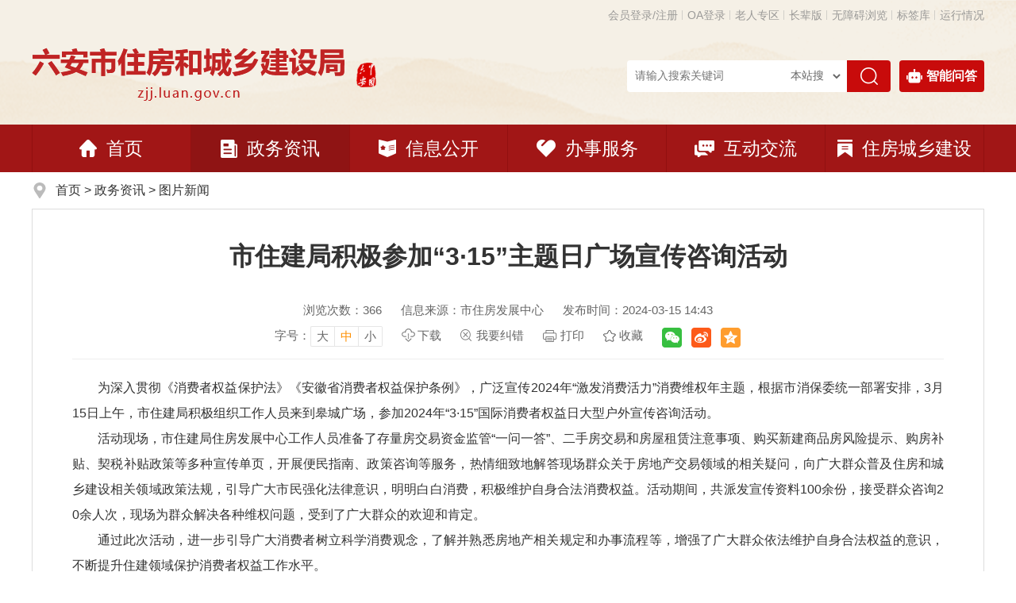

--- FILE ---
content_type: text/html
request_url: https://zjj.luan.gov.cn/zwzx/tpxwen/5298486.html
body_size: 8828
content:
<!DOCTYPE html>
<html lang="zh-CN">
<head>
	<meta charset="utf-8">
	<meta name="renderer" content="webkit">
	<meta http-equiv="X-UA-Compatible" content="IE=edge">
	<meta content="yes" name="apple-mobile-web-app-capable">
	<meta name="viewport" content="width=device-width, initial-scale=1, viewport-fit=cover">
	<title>市住建局积极参加“3·15”主题日广场宣传咨询活动_六安市住房和城乡建设局</title>
	<meta name="SiteName" content="六安市住房和城乡建设局">
	<meta name="SiteDomain" content="zjj.luan.gov.cn">
	<meta name="SiteIDCode" content="3415000041">
	<meta name="ColumnName" content="图片新闻">
	<meta name="ColumnType" content="工作动态">
	<meta name="ColumnDescription" content="图片新闻栏目主要用于发布会议、活动、调研等政务信息。">
	<meta name="ColumnKeywords" content="图片新闻">
	<meta name="ArticleTitle" content="市住建局积极参加“3·15”主题日广场宣传咨询活动">
	<meta name="PubDate" content="2024-03-15 14:43">
	<meta name="ContentSource" content="市住房发展中心">
	<meta name="Author" content="汪维维">
	<meta name="Keywords" content="市住建局积极参加“3·15”主题日广场宣传咨询活动" >
	<meta name="Description" content="市住建局积极参加“3·15”主题日广场宣传咨询活动">
	<meta name="HtmlGenerateTime" content="2025-05-16 17:29:19">
	<link rel="shortcut icon" type="image/x-icon" href="/assets/images/favicon.ico">
	<link rel="stylesheet" href="/assets/css/core.min.css">
	<link rel="stylesheet" href="/_res/css/public.css">
	<link rel="stylesheet" href="/assets/gongy/css/style_gy_wz.css">
	<link rel="stylesheet" href="/_res/css/lanmu_new.css">
	<script>var oldLink = ['/assets/gongy/css/style_gy_wz_oldage','lanmu_new_oldage'];</script>
	<script src="/assets/js/common.min.js?h5=true"></script>
	<script src="/_res/js/customize.min.js"></script>
	<script src="/assets/gongy/js/com_search.js"></script>
	<!--[if lt IE 9]>
	<script src="/assets/js/patch.min.js"></script>
	<![endif]-->
	<script type="text/javascript" src="/assets/js/FileSaver.js"></script>
	<script type="text/javascript" src="/assets/js/wordexport.js"></script>
	<style>
	.newstitlet{color:;   }
	.newstitle{color:;   }
	.newstitlef{color:;   }
	.newstitles{color:;   }
	</style>
</head>
<body>
<div class="wza-container">
    <!--header-->
    <div class="wza-region_header" role="banner">
    <div id="header-box">
        <div class="container">
            <div class="topbox clearfix">
                <div class="top_l fl j-check-dom hidden-xs hidden-sm" role="region" aria-label="网站链接">
                    <ul class="clearfix"><!--StartLabelHtml_linkList_901407ebebfd045ff18553e7bb298840--><script>var ll_6818492 = 5;</script><script charset="utf-8" src="https://zjj.luan.gov.cn/ljgl/ljgl-new/dbwl/6818492.js?num=5&ect=1747387759952"></script><!--EndLabelHtml_linkList_901407ebebfd045ff18553e7bb298840--></ul>
                </div>
                <div class="top_r fr wza-region_service" aria-label="头部服务">
                    <ul class="clearfix">
                        <li class="num1"><span id="member_info" data-setting="{siteId:6795891,loginText:'会员登录/注册',userNameText:'${username}，您好！',platformCode:'luan_govd'}"></span></li>
<li class="num3 hidden-xs hidden-sm"><a href="http://60.173.176.86:28080/oa/login" target="_blank">OA登录</a></li>
<li class="num3"><a href="https://www.luan.gov.cn/zbbzq/index.html" target="_blank">老人专区</a></li>
<script src="/assets/js/wza.elder.js"></script>
<li class="num3"><a href="https://www.luan.gov.cn/site/tpl/4620" target="_blank">标签库</a></li>
<li class="num4"><a href="https://www.luan.gov.cn/bzzx/bbxt/index.html" target="_blank">运行情况</a></li>
                    </ul>
                </div>
            </div>
            <div class="header">
                <div class="fl logo"><ul><!--StartLabelHtml_linkList_0bdd6ab3cf5104b73eeee959dd83015c--><script>var ll_6818495 = 2;</script><script charset="utf-8" src="https://zjj.luan.gov.cn/ljgl/ljgl-new/logo/6818495.js?num=2&ect=1747387759960"></script><!--EndLabelHtml_linkList_0bdd6ab3cf5104b73eeee959dd83015c--></ul></div>
                <div class="header_seach fr" role="search" aria-label="搜索">

                    <div class="topsearchbox1 wza-ignore-bg">
                        <form id="topsearchForm"  action="/site/search/6795891" method="get">
                            <input type="hidden" name="fuzzySearch" value="true" />
                            <input type="hidden" name="sort" value="intelligent" />
                            <input type="hidden" name="orderType" value="0">
                            <input type="hidden" name="siteId" value="6795891">
                            <input type="hidden" name="platformCode" value="luan_govd">
                            <input type="hidden" name="isAllSite" value="true"/>
                            <div class="ss_input"><label for="search_keywords"><input class="fl" id="search_keywords" name="keywords" type="text" class="topsearchtext search-keywords" value="" size="24" maxlength="30" placeholder="请输入搜索关键词" data-rule="输入的关键词:required;required2" data-rule-required2="[/^[0-9a-zA-z\u0391-\uFFE5\s\[\]\(\),.《》]+$/, '关键字不允许含有特殊字符']" /></label></div>
                            <div class="search_drap" id="uboxstyle">
                                <label class="z-hide" for="options_fromCode" tabindex="-1">搜索类别</label>
                                <select id="options_fromCode" name="fromCode">
                                    <option value="">本站搜</option>
                                    <option value="1" >一网搜</option>
                                </select>
                            </div>
                            <input name="" type="submit" value="搜索" class="sea_an  wza-ignore-bg"/>
                        </form>
                    </div>
                    <div class="lazs hidden-xs"><a class="search_zs" href="https://www.luan.gov.cn/aiqa/index.html#/index" target="_blank"><img src="/assets/images/znwd_ico.png" alt="">智能问答</a></div>

                </div>
                <div class="clear"></div>
            </div>
        </div>
    </div>

    <div class="nav" role="navigation" aria-label="网站主导航">
        <div class="container">
            <div class="nav-main navbar navbar-default">
                <div class="container-fluid">
                    <div class="navbar-header">
                        <button type="button" class="navbar-toggle collapsed" data-toggle="collapse" data-target="#navbar" aria-expanded="false" aria-controls="navbar"><span class="sr-only">导航</span><span class="icon-bar"></span><span class="icon-bar"></span><span class="icon-bar"></span></button>
                        <a class="navbar-brand visible-phone hidden-lg hidden-md hidden-sm" href="/index.html" target="_blank">首页</a>
                    </div>
                    <div id="navbar" class="navbar-collapse collapse">
                        <ul>
                            <li class="num1 hidden-xs off"><a href="/index.html"><img src="/_res/images_new/nav_ico1.png" alt="首页" />首页</a></li>
                            <li class="num2 active"><a href="/zwzx/index.html"><img src="/_res/images_new/nav_ico2.png" alt="政务资讯" />政务资讯</a></li>
                            <li class="num3 active_public"><a href="/public/column/6608291?type=4&action=list" target="_blank"><img src="/_res/images_new/nav_ico3.png" alt="信息公开" />信息公开</a></li>
                            <li class="num4  off"><a href="https://la.ahzwfw.gov.cn/bog-bsdt/static/workProcess/departmentHoem.html?deptCode=34150011050000000000&cityCode=341500000000&cityName=%25E5%2585%25AD%25E5%25AE%2589%25E5%25B8%2582" target="_blank"><img src="/_res/images_new/nav_ico4.png" alt="办事服务" />办事服务</a></li>
                            <li class="num5 active_hdjl off"><a href="/hdjl/yjzj/index.html"><img src="/_res/images_new/nav_ico5.png" alt="互动交流" />互动交流</a></li>
                            <li class="num6 off"><a href="/zfcxjs/index.html"><img src="/_res/images_new/nav_ico6.png" alt="住房城乡建设" />住房城乡建设</a></li>
                        </ul>
                    </div>
                </div>
            </div>
        </div>
    </div>
</div>
<div class="clear"></div>
<script>
    //搜索类别
    $(document).ready(function () {
        var fromCode = Ls.url.get("options_fromCode");
        var topsearchForm = $('#topsearchForm');
        $("#options_fromCode").val(fromCode);
        if (Ls.browser.isIE) {
            using('selectBox', function() {
                $('#options_fromCode').selectBox();

                $(document).on('click', '.selectBox-dropdown-menu a', function () {
                    var val = $(this).attr('rel');

                    if (val === '1') {
                        topsearchForm.attr('action', 'https://www.luan.gov.cn/site/search/6789941')
                    } else {
                        topsearchForm.attr('action', '/site/search/6795891')
                    }
                })
            });
        } else {
            $('#options_fromCode').change(function(){
                var val = $(this).val();

                if (val === '1') {
                    topsearchForm.attr('action', 'https://www.luan.gov.cn/site/search/6789941')
                } else {
                    topsearchForm.attr('action', '/site/search/6795891')
                }
            })
        }
    });
    var moduleOne = location.pathname;
    var module = location.pathname.substring(1, location.pathname.indexOf('/', 2));

    if(module == 'public'){
        $("#navbar .active" ).removeClass('active').addClass('off');
        $("#navbar  .active_" + module).addClass("active").removeClass("off");
    }
  if(module == 'szxx'){
        $("#navbar .active_hdjl").addClass("active").siblings().removeClass("active");
    }
</script>

    <div class="container wza-region_main" role="main">
        <div class="lm-mainbox">
            <!-------主内容 on------->
            <div class="wz_top" role="navigation" aria-label="栏目路径"><a href="/index.html">首页</a> &gt; <!--StartLabelHtml_nav_451d85199a368308f383101c7d82dda7--><a title='政务资讯' href='https://zjj.luan.gov.cn/zwzx/index.html'>政务资讯</a> <i>&gt;</i> <a title='图片新闻' href='https://zjj.luan.gov.cn/zwzx/tpxwen/index.html'>图片新闻</a><!--EndLabelHtml_nav_451d85199a368308f383101c7d82dda7--></div>
            <!-------主内容 on------->
            <div class="lm-contain">
                <div class="wenzhang">
                    <style>
    .init {
                                    background: url();
        width: 297px;
        height: 297px;
    }
</style>
                    <div class="con_main" id="color_printsssss" role="article" aria-label="内容">
                                                <h1 class="newstitle">市住建局积极参加“3·15”主题日广场宣传咨询活动</h1>
                                                                        <div class="newsinfo">
                            <span class="wz_hit" tabindex="0">浏览次数：<font class="j-info-hit" data-setting="{infoId:5298486}"></font></span>
                            <span>信息来源：市住房发展中心</span>                            <span>发布时间：2024-03-15 14:43</span><br/>
                            <span class="wz_font wza-old-dn" tabindex="0" data-aria-method="true" aria-label="文章内容字号调整"><i>字号：</i>
                                <a href="javascript:void(0)" role="button" aria-label="字号调整大" class="j-fontBig">大</a>
                                <a href="javascript:void(0)" role="button" aria-label="字号调整中" class="j-fontNormal active">中</a>
                                <a href="javascript:void(0)" role="button" aria-label="字号调整小" class="j-fontSmall">小</a>
                            </span>
                            <span class="hidden-xs hidden-sm"><a onclick="downloadWord()" href="javascript:void(0)" class="downbtn" data-aria-method="true" aria-label="下载">下载</a></span>
                            <span class="wza-dn hidden-xs hidden-sm"><a href="javascript:void(0)" class="foot-jc j-winopen" data-title="我要纠错" data-url="/site/tpl/8491" data-width="500" data-height="400" data-setting="{lock:'true',skin:'open-jiucuo'}" data-aria-method="true" aria-label="我要纠错">我要纠错</a></span>
                            <span class="print_w hidden-xs hidden-sm" onclick="javascript:window.print()" data-wza-enter-trigger="click" data-aria-method="true" aria-label="页面打印，按esc键退出打印，按tab键跳过打印">打印</span>
                            <span class="wz_sc hidden-xs hidden-sm"><a class="j-favorites"  href="javascript:void(0)" data-aria-method="true" aria-label="收藏" data-setting="{siteId:6795891}">收藏</a></span>
                            <div class="share hidden-xs hidden-sm"><span class="j-share-info"></span></div>
                        </div>
                        <div class="minh500">
                            <div id="J_content" class="j-fontContent newscontnet"><p style="text-align: justify; text-indent: 2em; -ms-text-justify: inter-ideograph;">为深入贯彻《消费者权益保护法》《安徽省消费者权益保护条例》，广泛宣传2024年“激发消费活力”消费维权年主题，根据市消保委统一部署安排，3月15日上午，市住建局积极组织工作人员来到皋城广场，参加2024年“3·15”国际消费者权益日大型户外宣传咨询活动。</p>
<p style="text-align: justify; text-indent: 2em; -ms-text-justify: inter-ideograph;">活动现场，市住建局住房发展中心工作人员准备了存量房交易资金监管“一问一答”、二手房交易和房屋租赁注意事项、购买新建商品房风险提示、购房补贴、契税补贴政策等多种宣传单页，开展便民指南、政策咨询等服务，热情细致地解答现场群众关于房地产交易领域的相关疑问，向广大群众普及住房和城乡建设相关领域政策法规，引导广大市民强化法律意识，明明白白消费，积极维护自身合法消费权益。活动期间，共派发宣传资料100余份，接受群众咨询20余人次，现场为群众解决各种维权问题，受到了广大群众的欢迎和肯定。</p>
<p style="text-align: justify; text-indent: 2em; -ms-text-justify: inter-ideograph;">通过此次活动，进一步引导广大消费者树立科学消费观念，了解并熟悉房地产相关规定和办事流程等，增强了广大群众依法维护自身合法权益的意识，不断提升住建领域保护消费者权益工作水平。</p>
<img style="margin-right: auto; margin-left: auto; display: block; max-width: 100%;" src="/group4/M00/13/D0/wKgSHGXz762ALW69ABDI3jrWpcE412.png"><img style="margin-right: auto; margin-left: auto; display: block; max-width: 100%;" src="/group4/M00/13/D0/wKgSHGXz78KAYbcHAAEUFfUUXDo457.jpg"><img style="margin-right: auto; margin-left: auto; display: block; max-width: 100%;" src="/group4/M00/13/D0/wKgSHGXz79GASIpBAAEr3V5ZF-o687.jpg"><div class="bqxx dn clearfix" style="margin-top: 20px"><span>标签：</span><span id="tag_list"></span></div></div>
                        </div>
                        <div class="wzewm hidden-xs hidden-sm">
                            <div class="j-qrcode wemimg e-img-zoom" data-setting="{width:160,height:160,codeType:'p',alt:'扫描二维码在手机打开当前页'}"></div>
                            <span class="txt">扫一扫在手机打开当前页</span>
                        </div>
                        <!--<div class="wzbot1 clearfix hidden-xs hidden-sm">
                            <div class="fxd_close fr">
                                <a class="print" href="javascript:window.print();" data-aria-method="true" aria-label="页面打印，按回车键确认打印，按esc键退出打印，按tab键跳过打印">打印</a>
                            </div>
                        </div>-->
                        <!--文章页结束-->
                    </div>
				  	<div class="relativebox dn">
						<div class="relative_title">关联信息</div>
						<div id="relative_list"></div>
					</div>
                </div>
            </div>
            <!-------主内容 end------->
        </div>
    </div>
    <!--footer-->
    <!--网站导航-->
<div class="hidden-xs container clearfix" role="region" aria-label="站点地图">
  <div class="zddt_tit hidden-xs">站点地图</div>
  <div class="lanmu-navbox hidden-xs">
	<div class="lm-navitem fl">
	  <h3 class="nav-tit">政务资讯</h3>
	  <ul class="clearfix"><!--StartLabelHtml_linkList_bf1d496d54a72b3e43b57073000b4ed5--><script>var ll_6818504 = 10;</script><script charset="utf-8" src="https://zjj.luan.gov.cn/ljgl/ljgl-new/zwzx/6818504.js?num=10&ect=1747387760084"></script><!--EndLabelHtml_linkList_bf1d496d54a72b3e43b57073000b4ed5--></ul>
	</div>
	<div class="lm-navitem fl">
	  <h3 class="nav-tit">信息公开</h3>
	  <ul class="clearfix"><!--StartLabelHtml_linkList_3fd4a22e3eb013e80756e5f073a96e77--><script>var ll_6818507 = 10;</script><script charset="utf-8" src="https://zjj.luan.gov.cn/ljgl/ljgl-new/xxgk/6818507.js?num=10&ect=1747387760090"></script><!--EndLabelHtml_linkList_3fd4a22e3eb013e80756e5f073a96e77--></ul>
	</div>
	<div class="lm-navitem fl">
	  <h3 class="nav-tit">办事服务</h3>
	  <ul class="clearfix"><!--StartLabelHtml_linkList_adeb81a62f171b2c42956abc2009fba4--><script>var ll_6818510 = 10;</script><script charset="utf-8" src="https://zjj.luan.gov.cn/ljgl/ljgl-new/bsfw/6818510.js?num=10&ect=1747387760097"></script><!--EndLabelHtml_linkList_adeb81a62f171b2c42956abc2009fba4--></ul>
	</div>
	<div class="lm-navitem fl">
	  <h3 class="nav-tit">互动交流</h3>
	  <ul class="clearfix"><!--StartLabelHtml_linkList_7613c1a193f0969db2916d34b05d98c5--><script>var ll_6818512 = 10;</script><script charset="utf-8" src="https://zjj.luan.gov.cn/ljgl/ljgl-new/hdjl/6818512.js?num=10&ect=1747387760103"></script><!--EndLabelHtml_linkList_7613c1a193f0969db2916d34b05d98c5--></ul>
	</div>
	<div class="lm-navitem lm-navitem1 fl">
	  <h3 class="nav-tit">住房城乡建设</h3>
	  <ul class="clearfix"><!--StartLabelHtml_linkList_471307db4776568b28b89fa1b4e47917--><script>var ll_6818513 = 20;</script><script charset="utf-8" src="https://zjj.luan.gov.cn/ljgl/ljgl-new/zfcxjs/6818513.js?num=20&ect=1747387760109"></script><!--EndLabelHtml_linkList_471307db4776568b28b89fa1b4e47917--></ul>
	</div>
  </div>
</div>
<!--网站导航 end-->
<div class="friend_link" role="region" aria-label="网站导航">
  <div class="container clearfix">
	<div class="content clearfix">
	  <h2 class="fl">网站导航</h2>
	  <ul class="link clearfix fl"><!--StartLabelHtml_linkList_e8d51489f3d58f9a5472049f41c5fce6--><script>var ll_6818516 = 5;</script><script charset="utf-8" src="https://zjj.luan.gov.cn/ljgl/ljgl-new/zddhlm/6818516.js?num=5&ect=1747387760116"></script><!--EndLabelHtml_linkList_e8d51489f3d58f9a5472049f41c5fce6--></ul>
	  <div class="j-links hidden-xs hidden-sm">
		<dl class="num2">
		  <dt><a href="javascript:void(0)" data-aria-expanded="true">市直部门网站<span></span></a></dt>
		  <dd>
			<ul class="clearfix">
			  <script>var ll_6791231 = 100;</script><script charset="utf-8" src="https://www.luan.gov.cn/ljgli/syljgl/gjbwwz/6791231.js?num=100"></script>
			  <script>var ll_6791241 = 100;</script><script charset="utf-8" src="https://www.luan.gov.cn/ljgli/syljgl/sjzfwz/6791241.js?num=100"></script>
			</ul>
		  </dd>
		</dl>
	  </div>
	</div>
  </div>
</div>
<!--友情链接 end-->
<div class="foot wza-region_footer">
    <!--友情链接 end-->
    <div class="footer">
        <div class="container clearfix" role="contentinfo" aria-label="网站版权信息" >
            <div class="dzjgico fl">
                <div class="dzjg j-gov ex-gov-mark" data-setting="{sitecode:'0ACBB72B4E9336AFE053022819ACE6EC'}"></div>
                <div class="jiucuo j-jiucuo ex-find-wrong" data-setting="{sitecode:3415000041}"></div>
			  <div class="ls-old-icon"><img src="/assets/images/wza-img.png" alt="适老化无障碍服务"></div>
            </div>
            <div class="fotcon clearfix fl">
                <div class="fot_cont">
                    <span class="ex-organiser">主办单位：六安市住房和城乡建设局</span><br/>
                    <span>办公地址：六安市梅山南路与长安南路交叉口六安建设大厦</span><br/>
                    <span class="ex-contact">联系电话（传真）：0564-3925000 </span><br/>
                    <span class="ex-icp-code"><a href="https://beian.miit.gov.cn/" target="_blank">皖ICP备19011987号-1</a></span>
                    <span class="ex-site-code">网站标识码：3415000041</span>
                    <span class="ex-pub-code"><a class="sp" href="http://www.beian.gov.cn/portal/registerSystemInfo?recordcode=34150102000125号" target="_blank"><img src="/_res/images/gaj.png" alt="">皖公网安备 34150102000125号</a></span><br>
                    <span>本站已支持IPV6访问</span><span class="ex-site-map"><a href="/zddt/index.html">站点地图</a></span><script type="text/javascript">document.write(unescape("%3Cspan id='cnzz_stat_icon_1279629587'%3E%3C/span%3E%3Cscript src='https://s9.cnzz.com/z_stat.php%3Fid%3D1279629587%26show%3Dpic' type='text/javascript'%3E%3C/script%3E"));</script>
                </div>
            </div>
            <ul class="fot_ewm fl clearfix wza-qrcode-zoom"><!--StartLabelHtml_linkList_a8e60d50d6ec69ec422e925ed34c1707--><script>var ll_6818521 = 2;</script><script charset="utf-8" src="https://zjj.luan.gov.cn/ljgl/ljgl-new/dbewm/6818521.js?num=2&ect=1747387760123"></script><!--EndLabelHtml_linkList_a8e60d50d6ec69ec422e925ed34c1707--></ul>
        </div>
    </div>
</div>
<span class="j-sitestats" data-setting="{siteId:6795891,isTimes:false}" style="display: none;"></span>
<!--技术支持：龙讯科技-->
<!--无障碍js-->
<script>
    (function() {
        var wza = document.createElement("script");
        wza.src = "https://wza.lonsun.cn/assets/v2/web.min.js?sid=490441";
        var s = document.getElementsByTagName("script")[0];
        s.parentNode.insertBefore(wza, s);
    })();
</script>
<!--云管平台js-->
<script>
    (function() {
        var serMgr = document.createElement("script");
        serMgr.src = "https://service.lonsun.cn/assets/cloud/boot.min.js?sid=490441";
        var s = document.getElementsByTagName("script")[0];
        s.parentNode.insertBefore(serMgr, s);
    })();
</script>
</div>
<script type="text/javascript">
    $(function() {
        
        Ls.encodeURIComponent = function (str) {
            return encodeURIComponent(str)
        }

        // 获取标签列表
        var getTagList = function() {
            var id = '5298486';
            var tagListTpl = Ls.compile(
                    '<?' +
                    'for (var i=0; i<data.length; i++) {' +
                    '   var el = data[i];' +
                    '   var item = nameData[i];' +
                    '?>' +
                    '<a href="javascript:void(0)" data-code="<?=el?>"><?=item?></a>' +
                    '<? } ?>'
            );
            Ls.ajax({
                url: '/site/label/8888?IsAjax=1&dataType=html&_=0.6292609716900963&labelName=labelConnection&contentId=' + id + '&isJson=true',
                success: function(resp) {
                    if (resp.labelCode) {
                        var labelName = resp.labelName;
                        var labelCode = resp.labelCode;
                        var nameArr = labelName.split('@|@') || [];
                        var codeArr = labelCode.split('@|@') || [];
                        if (codeArr && codeArr.length > 0) {
                            $('.bqxx').removeClass('dn');
                        }
                        var html = tagListTpl({ nameData: nameArr, data: codeArr });
                        $('#tag_list').html(html);
                    }
                }
            });
        };

        // 获取关联信息
        var getRelativeInfo = function() {
            var id = '5298486';
            var relativeTpl = Ls.compile(
                    '<?' +
                    'for (var i=0; i<data.length; i++) {' +
                    ' var el = data[i];' +
                    '?>' +
                    '<div class="relative_tit"><?=el.label?></div>' +
                    '<div class="relative_wz">' +
                    ' <ul>' +
                    '   <?' +
                    '   for (var j=0; j<el.list.length; j++) {' +
                    '     var item = el.list[j];' +
                    '   ?>' +
                    '     <li><a href="<?=item.newConnectionLink || item.redirectLink?>" title="<?=item.title?>"><?=item.title?></a></li>' +
                    '   <? } ?>' +
                    ' </ul>' +
                    '</div>' +
                    '<? } ?>'
            );
            Ls.ajax({
                url: '/site/label/8888?dataType=html&labelName=articleExplainInfo&contentId=' + id + '&isJson=true',
                success: function(resp) {
                    if (resp) {
                        var names = [];
                        var list = [];
                        for (var key in resp) {
                            if (resp.hasOwnProperty(key)) {
                                names.push(key);
                            }
                        }
                        if (names.length > 0) {
                            $('.relativebox').removeClass('dn');
                            names.forEach(function(name) {
                                var item = resp[name];
                                list.push({
                                    label: name,
                                    list: item
                                });
                            });
                            $('.con_main').addClass('newscontnet_left');
                        }
                        var html = relativeTpl({ data: list });
                        $('#relative_list').html(html);
                    }
                }
            });
        };

        getTagList();
        getRelativeInfo();
    });
</script>
<script type="text/javascript">
    //下载word
    function downloadWord() {
        var content = $('.j-fontContent').clone(true);
        content.find('.wzewm').remove()
        content.wordExport($.trim($('.newstitle').text()));
    }
    //下载word
</script>
</body>
</html>

--- FILE ---
content_type: text/html;charset=UTF-8
request_url: https://zjj.luan.gov.cn/content/hit/5298486?_=0.384833409837239
body_size: 115
content:
document.write("366")

--- FILE ---
content_type: text/html;charset=UTF-8
request_url: https://zjj.luan.gov.cn/site/label/8888?IsAjax=1&dataType=html&_=0.6292609716900963&labelName=labelConnection&contentId=5298486&isJson=true&_=0.6945529548020806
body_size: 173
content:
{"labelIds":"4059","labelName":"高质量发展","labelCode":"zwbq_rdzw_gzlfz"}

--- FILE ---
content_type: text/css
request_url: https://zjj.luan.gov.cn/_res/css/public.css
body_size: 6839
content:
@charset "utf-8";
/* CSS Document */
html{-webkit-text-size-adjust:none;overflow-y:auto;overflow-x:hidden;}
*html{background-image:url(about:blank);background-attachment:fixed;}/*解决IE6下滚动抖动的问题*/
q:before, q:after {content:'';}
abbr,acronym{border:0;}
html,body,div,ul,li,dl,dd,dt,a,ol,u,i,b,br,p,span,hr,label,input,select,textarea,button,form,h1,h2,h3,h4,h5,h6,font,strong,em,iframe,img,tr,th,td,q,abbr,acronym{margin:0;padding:0;list-style:none;}
q:before, q:after {content:'';}
abbr,acronym{border:0;}
body{padding:0; margin:0; font: 14px/1.5 "Microsoft YaHei",'宋体',tahoma,Verdana,arial,sans-serif; color:#333; background:#fff;}
input,textarea,select,button{vertical-align:middle;font-family:"Microsoft YaHei";color:#666;}
input.active,textarea.active,select.active,button.active,input.on,textarea.on,select.on,button.on{color:#333;}
textarea{resize:none;}
ul,li{ vertical-align:middle;}
textarea{resize:none;}
a{color:#333;text-decoration:none;outline:none;}
a:hover{color:#c02424;text-decoration:none;}
a:focus,video{outline:none;}
a:focus{outline:auto;}
a:focus,input:focus,textarea:focus,select:focus,button:focus,textarea:focus{outline:auto;}
input:focus{outline: auto !important;}
a img{border:none;}
h1,h2,h3{font-weight:normal;}
h1{ font-size:18px;}
h2{ font-size:16px;}
h3{ font-size:14px;}
.z-hide{display: block; width: 0; height: 0; margin: 0 0 0 -1px; overflow: hidden; font-size: 0;}
/*信箱*/
#messageBoardWin {display: none;text-align: center;line-height: 32px;}
#messageBoardWin a {color: red;}
/* clear */
.clearfix:after{visibility:hidden;display: block;font-size: 0;content:" ";clear:both;height:0;}
* html .clearfix {zoom: 1;} /* IE6 */
*:first-child+html .clearfix {zoom: 1;} /* IE7 */
.clear,.cc{clear:both;font-size:0;line-height:0;height:0;	margin-top:0;overflow:hidden;}
.clear20{clear:both;font-size:0;line-height:0;height:0; padding:20px 0 0; overflow:hidden; }
.left,.fl{float:left;}
.right,.fr{float:right;}
.bg{background: #fff;}
.p10{ padding: 10px;}
.ml15{margin-left: 15px;}
.mt20{margin-top: 20px;}
.mt40{margin-top: 40px;}
.hide.active{ display: block!important;}
.z-hide{display: block; width: 0; height: 0; margin: 0 0 0 -1px; overflow: hidden; font-size: 0;}
.old-show{display: none;}
@media (max-width: 991px) {
    .mt20{margin-top: 15px !important;}
    .clear20{padding: 10px 0 0;}
}
@media (max-width: 991px) {
    .mt20,.mt15{margin-top: 10px !important;}
    .clear20{padding: 10px 0 0;}
}
@media print{
    a[href]:after {content: none!important;}
    body{min-width: 1200px !important;}
    .container{width: 1200px !important;}
}
.jump-info .btn-group{padding-left: 0 !important; text-align: center;}
/***漂浮***/
.j-float{position:relative;z-index:99999;display:none;}
.j-float li{margin-bottom:0px;}
.j-float .img_title{display:none;}
.j-float .float-close{position:absolute;width:43px;height:16px;right:0px;top:-20px;font-size: 0;}
.j-float .float-close img{cursor:pointer;}
/*左右飘浮*/
.piao_left{ position: fixed; bottom:5px;left: 0px; z-index: 100; display: none;}
.piao_right{ position: fixed; bottom:5px;right: 0px; z-index: 100;display: none;}
.couplet-close{ cursor: pointer;}
.piao_left li,.piao_right li{ padding: 5px 0 0; font-size: 0; line-height: 0;}
.piao_left .couplet-close,.piao_right .couplet-close{text-align: right;}
/*右侧悬浮切换*/
.ind_pl{height: 122px; width:220px; padding: 5px; border: 1px solid #dddddd; position:fixed; _position:absolute ; right:10px; bottom:10px; top: auto; _bottom:auto;_bottom:expression(eval(document.documentElement.scrollTop+document.documentElement.clientHeight-this.offsetHeight-(parseInt(this.currentStyle.marginTop,100)||0)-(parseInt(this.currentStyle.marginBottom,10)||0)));z-index:99; background:#fff;}
.ind_pl .f-close{ position: absolute; cursor: pointer; right: 5px; top: 5px; z-index: 1; line-height: 0; font-size: 0; width: 20px; height: 20px;}
.ind_pl .f-close img{vertical-align: middle;}
.ind_pl .float-superslide{overflow: hidden;}
.ind_pl .float-superslide,.ind_pl .float-superslide .bd,.ind_pl .float-superslide .bd ul,.ind_pl .float-superslide .bd li,.ind_pl .float-superslide .bd img,.ind_pl .float-superslide .bd a{height:100%; width: 100%; }
.ind_pl .float-superslide .bd{ position:relative; z-index:0;}
.ind_pl .float-superslide .bd li{zoom:1; vertical-align:middle;}
.ind_pl .float-superslide .bd a{display:block;}
.ind_pl .float-superslide .bd img{display:block;}
.ind_pl .float-superslide .bd .title{display: none;}
.ind_pl .float-superslide .hd{ height:14px; overflow:hidden; position:absolute; right:5px; bottom:6px; z-index:1; }
.ind_pl .float-superslide .hd ul{ overflow:hidden; zoom:1; float:left;}
.ind_pl .float-superslide .hd ul li{ float:left; margin:0 1px 0 0; width:16px; text-align: center; height:14px; background: rgba(0, 0, 0, 0.4) !important; overflow: hidden; cursor: pointer; line-height: 14px; font-size: 12px; color: #fff;}
.ind_pl .float-superslide .hd ul li.on{ background: #d71018 !important;}
.share-bar a.share-weixin{background: url(/assets/images/share/wz_wx.png) 0 0 no-repeat;}
/****顶部****/
#header-box{background:url("../images_new/headbg.png") center bottom no-repeat #f5f0e6;}
.topbox{width: 100%; height: 34px;line-height: 34px;padding:2px 0;}
.topbox li{float: left;padding: 0 6px;color:#9b9a98;}
.topbox li a{color: #9b9a98;}
.top_l li{background: url("../images_new/topline.png") left center no-repeat;color: #9b9a98;}
.top_l li.num1{padding-left: 0;background: none;}
.top_r li{background: url("../images_new/topline.png") right center no-repeat;}
.top_r li:last-child{background: none;padding-right:0;}
.header{ height: 119px;}
.logo{ margin-top: 22px;}
.logo ul li{ display: inline;}
.logo ul li.num2{ margin-left: 10px;}
.logo .img_title{ display: none;}
/*搜索*/
.header_seach{margin-top: 38px;width:450px;height: 40px;position: relative;}
/*.topsearchbox{position: relative;}*/
.header_seach .lazs{position: absolute;top:0;right:0;}
.header_seach .lazs a{display: block;height: 40px;width:78px;background:#c80b0b;border-radius:4px;line-height: 40px;font-size: 16px;color: #fff;text-align: center;}

.search_zs{ width: auto !important; transition: 0.4s all; padding: 0 9px; font-size: 16px; font-weight: bold;}
.search_zs img{width: 20px; height: auto; margin-top: -2px; vertical-align: middle; margin-right: 5px;}
.search_zs:hover{background:#850707 !important;}

.topsearchbox1{height:40px;margin-right:118px;padding:0 140px 0 10px;background:#fff;border-radius:4px;position: relative;}
.topsearchbox1 .ss_input{ width:100%;height:40px;}
.topsearchbox1 .ss_input label{ width: 100%;}
.topsearchbox1 #search_keywords{padding:0;width:100%;height: 40px;line-height: 40px;color: #666;background: #fff;border: none;border-radius: 4px 0 0 4px;}
.topsearchbox1 .sea_an{cursor: pointer;width: 55px;height: 40px;border:none 0;padding: 0;background:#c80b0b url("../images_new/fdj.png") no-repeat center center;text-indent:-999px;overflow: hidden;color: #fff;line-height: 40px;border-radius: 0 4px 4px 0;position: absolute;top:0;right:0;}
.topsearchbox1 .msg-box{position:absolute;left:0px;top: 0px;}
.search_drap{width: 70px;height: 40px;position: absolute;line-height: 40px;right: 60px;top: 0;cursor: pointer;}
.search_drap select{width:100%;height: 40px;padding:0;border:0;background:none;font-size: 14px;color:#666;vertical-align: top;}
/*搜索类别*/
.search_drap .selectBox-dropdown{display: block !important;color:#666;}
.search_drap .selectBox-dropdown a{color:#666;}
.search_drap .selectBox-dropdown .selectBox-label{float:left;width:42px !important;line-height: 32px;text-align: center;padding:4px 0;color:#666;}
.search_drap .selectBox-dropdown .selectBox-arrow{float:left;background: url("../images_new/search-jt.png") no-repeat center center;}
.selectBox-dropdown-menu{z-index: 99;}
.selectBox-options li a{color:#666 !important;}
.selectBox-options li.selectBox-selected a,.selectBox-options li.selectBox-hover a{background-color: #eee !important;}
.ph-label{display: block;}
.ph-label span{left: 0;}
/*****导航****/
.nav{width: 100%;height: 60px;background: #a11616;}
.nav-main{border-left:1px solid #911010;}
.nav-main ul li{width: 16.66%;*width:16.66%;height: 60px;line-height: 60px;font-size: 23px;color: #fff;text-align: center;float: left;}
.nav-main ul li a{display: block;color: #fff;border-right:1px solid #911010;}
.nav-main ul li a img{vertical-align: middle;margin:-3px 12px 0 0;}
.nav-main ul li.active,.nav-main ul li:hover{background: #8f1414;}
@media only screen and (min-width: 992px) and (max-width: 1199px) {
.nav-main ul li.num1{ width: 13.66%;*width:13.66%;}
.nav-main ul li.num6{ width: 19.66%;*width:19.66%;}
}
@media only screen and (max-width:991px) {
.header{ height: auto; overflow: hidden;}
.logo{ text-align: center; float: none;}
.logo img{ max-width: 90%;}
.header_seach{width: 90%; float: none; margin: 20px auto 30px;}
.nav-main ul li{font-size: 20px;}
.nav-main ul li a img{display: none;}
.top_r li{ background: none;}
}
@media only screen and (max-width: 767px) {
.header_seach{margin-bottom:20px;}
.topsearchbox1{margin-right:0;}
.nav,.nav-main{height: auto;}
.nav-main ul li{width:100%;border-top: 1px solid #fff; font-size: 18px; height: 46px; line-height: 46px;}
.navbar-default .navbar-toggle{border-color: #fff;}
.navbar-collapse{border-top: 0;}
.navbar-brand{padding:0 10px;height:54px;line-height:54px;color:#fff !important; font-weight: normal; font-size: 22px;}
.navbar-toggle{margin:10px 10px 0 0;border-color:#ffffff !important; }
.navbar-default .navbar-toggle .icon-bar{background-color: #ffffff !important;}
.navbar-default .navbar-toggle:focus, .navbar-default .navbar-toggle:hover{background-color: #a11616 !important;}
.navbar-default .navbar-toggle:focus .icon-bar, .navbar-default .navbar-toggle:hover .icon-bar{background-color: #fff !important;}
.navbar-collapse.in{overflow-y: hidden;}
}
@media only screen and (max-width:330px) {
.nav-main ul li{font-size: 16px;}
}
/****顶部 end****/

/*友情链接*/
.friend_link{height:38px;line-height:38px;background: #f4f4f4;}
.friend_link .container{position: relative;}
.friend_link h2{color: #c02424; font-size: 16px; font-weight: bold;}
.friend_link .link{/*width: 588px;*/}
.friend_link .link li{float: left;margin-left:55px;font-size: 15px;}
.friend_link .j-links{width: auto;margin:10px 0 0 0;float: left;}
.friend_link dl{float:left; /*width:172px;*/margin-left:55px; display:block!important; height:18px; z-index:10;}
.friend_link dl.num4{ width:149px;}
.friend_link dl dt{height: 18px;line-height:18px; cursor: pointer;white-space: nowrap;text-overflow: ellipsis;overflow: hidden;z-index: 99;font-size: 15px;font-weight: normal; padding-left: 1px; text-align: center;}
.friend_link dl dt span{ width: 18px; height: 18px; display: inline-block; vertical-align: middle; background: url("../images_new/linkbg.png") right 0 no-repeat !important;}
.friend_link dl dt.active{ color: #333; font-weight: bold;}
.friend_link dl dt.active span{ background-position: right -18px;}
.friend_link dd{position:absolute;left:0; right: 0; padding: 15px; bottom:39px; background: #fff;border:1px solid #dedede;border-bottom: 0 none; display:none;z-index:98;box-shadow: 0 0 8px rgba(0,0,0,0.1);}
.friend_link dd ul{max-height: 300px; overflow: hidden; overflow-y: auto;}
.friend_link dd ul li{text-align:left; float: left; width: 20%;}
.friend_link dd ul li a{display:block; font:normal 16px/36px "Microsoft Yahei";width:auto;white-space:nowrap;overflow:hidden;text-overflow:ellipsis; padding:0 5px;}

/*网站导航*/
.zddt_tit{ line-height: 38px; font-weight: bold; color: #c02424; font-size: 16px; padding-top: 10px;}
.lanmu-navbox{border-top:4px solid #c02424;padding-top:10px;overflow: hidden; padding-bottom: 10px;}
.lm-navitem{width:16%;padding-left:4%;}
.lm-navitem .nav-tit{font-size: 16px;line-height:30px;font-weight: bold;margin-bottom:5px;}
.lm-navitem ul li{font-size:14px;line-height: 26px;}
.lm-navitem1 ul li{ width: 50%; float: left;}

@media (max-width:767px) {
    .friend_link{height: auto;padding:10px;line-height: 28px;}
    .friend_link h2,.friend_link .link{float: none;}
    .friend_link .link li{margin:0 10px 0 0;}
}
/*---友情链接 end---*/

/***网站底部-版权信息***/
.footer{background: #c02424;padding:32px 0;}
.dzjgico{width:330px;margin-top:60px;}
.dzjgico .jiucuo,.dzjgico .dzjg,.dzjgico .ls-old-icon{ float: left;}
.dzjgico .ls-old-icon{margin: 12px 0 0 10px;}
.dzjgico .jiucuo{margin-top:12px;}
.dzjgico .jiucuo img{ border-radius: 3px; width: 110px; height: 55px; box-shadow: 0 0 4px rgba(0, 0, 0, 0.1);}
/*党政纠错 end */
.fot_link li{float: left;background: url(../images_new/footline.png) no-repeat left center;padding:0 17px;}
.fot_link li.num1{background: none;}
.fot_link li a{ color: #fff; line-height: 30px;}
.fot_link li a:hover{font-weight: bold;}
/*底部导航 end */
.fotcon{background: #b51c1c;padding: 10px 5px 17px;width:584px;font-size:14px;color: #fff;}
.fotcon .container{ position: relative;}
.fotcon span{display:inline-block;padding:0 6px;line-height: 30px;vertical-align: middle;}
.fotcon img{vertical-align: middle; margin-right: 0.3em;}
.fotcon a{ color:#fff;}
.fotcon a:hover{text-decoration: underline;}
.fot_cont{padding:10px 5px 0 11px;}
/*地址电话 end */
.fot_ewm{background: #b51c1c;width: 220px;height: 119px;padding: 48px 20px 50px;margin-left: 16px;}
.fot_ewm li{ float: left; width: 110px; text-align: center; font-size: 0; line-height: 0;}
.fot_ewm li img{ width: 80px; height: 80px; padding: 4px; background: #fff; vertical-align: middle;}
.fot_ewm li span{height: 32px; line-height: 32px; text-align: center; color: #fff; display: block; vertical-align: middle; font-size: 14px;}
/*二维码 end */
@media (min-width: 992px) and (max-width:1199px) {
/***网站底部-版权信息***/
    .dzjgico{margin-top:70px;}
    .fotcon{width:416px;}
.fot_ewm{width: 200px;padding: 49px 10px 49px;}
.fot_ewm li{width: 100px;}
}
@media (max-width: 991px) {
/***网站底部-版权信息***/
.footer{padding:20px 0;text-align: center;}
.dzjgico,.fotcon,.fot_ewm{float: none;width: auto;overflow: hidden;height: auto;}
.dzjgico{text-align: center;margin-top:0;}
    .dzjgico .jiucuo,.dzjgico .dzjg,.dzjgico .ls-old-icon{display: inline-block;float: none;}
.fot_link li{float:none;display: inline-block;}
.fotcon{ background: none; padding: 0}
.fot_ewm{margin-left:0;text-align: center;background: none; padding: 0px;}
.fot_ewm li{float: none;display: inline-block;}
}
@media (max-width: 767px) {
/***网站底部-版权信息***/
.footer{padding:10px;}
.fot_link li{padding:0 10px;}
.fot_cont{padding:0px;}
}
/*底部 end */
/*外链提示 > 弹窗*/
.ui-dialog-title{font-family:"Microsoft YaHei",微软雅黑;}
.ui-dialog-content{font-family:"Microsoft YaHei",微软雅黑;}
.ui-dialog-content .jump-info p{word-break:break-all;}
.ui-dialog-content .btn-group{padding:20px 0 0;text-align:center;display:block;}
.ui-dialog-content .btn-group .btn{display:inline-block;float:none;padding:0;margin:0 15px;border:0;cursor:pointer;outline:none;width:100px;height:36px;line-height:36px;font-size:14px;-moz-border-radius:5px;-webkit-border-radius:5px;border-radius:5px;text-align:center;}
.ui-dialog-content .btn-group .btn-yes{background:#c02627;color:#fff;}
.ui-dialog-content .btn-group .btn-no{background:#eee;color:#666;}
@media (max-width:767px) {
    .ui-dialog-content{width:250px !important;height:auto !important;}
    .ui-dialog-content .btn-group .btn{margin:0 10px;width:90px;}
}

/*页面纠错*/
.ui-dialog-title{color:#c02424 !important;}
.correction-table{clear:both;font-size:14px;}
.correction-table th{width:140px;text-align:right;padding:2px 10px 2px 0;}
.correction-table th span{color:#cc0c0d;}
.correction-table td{padding:4px 0; position:relative;}
.correction-table td .msg-box{ top:0;}
.correction-table td select{padding:3px 5px;border:#ddd 1px solid;}
.correction-table td input{height:24px;line-height:24px;width:220px;padding:0 5px;border:#ddd 1px solid;}
.correction-table td input#checkCode{width:100px;}
.correction-table td textarea{width:380px;height:120px;padding:3px 5px;border:#ddd 1px solid;}
.correction-table td.btn-group{padding-left:152px!important;}
.correction-table td.btn-group input{background:#c02424;height:36px;line-height:36px;cursor:pointer;border:0;outline:none;color:#fff;padding:0 10px;margin-right:10px;width:100px;-moz-border-radius:5px;-webkit-border-radius:5px;border-radius:5px;}

/*分页/翻页*/
.pagination{clear:both;width:100%;text-align:center;margin:10px 0 5px;padding:3px 0;line-height:28px;font-size:14px;font-family:"Microsoft YaHei",微软雅黑;}
.pagination a,.pagination span{display:inline-block;border:1px solid #d9d9d9;color:#666;margin:3px;padding:0px 10px;text-decoration:none;white-space:nowrap;height: 28px;border-radius: 3px;}
.pagination a:hover{background:#c02424;border:1px solid #c02424;color:#fff !important;}
.pagination a.active{border:1px solid #c02424;color:#fff;}
.pagination span.current,.pagination span.current:hover{background:#c02424;border:1px solid #c02424;color:#fff;}
.pagination span.disabled,.pagination span.disabled:hover{border:1px solid #d9d9d9;color:#666;background:#eee;}
.pagination a.text,.pagination a.text:hover{color:#fff;background:#c02424;border:#c02424 1px solid;cursor:text;}
.pagination a.pagemore,.pagination a.pagemore:hover{color:#666;background:#fff;border:1px solid #fff;cursor:text;padding:0px 3px;}
.pagination .inputBar{border:0px;height:26px;padding:0 5px;}
.pagination .total{border:0px;height:26px;padding:0;}
.pagination .inputBar input{width:40px;height:22px;line-height:22px;border-radius: 3px;padding:2px 5px;border:#ccc 1px solid;margin:-3px 3px 0;*margin:-3px 3px 0;_margin:-3px 3px 0;background:#eee;vertical-align:middle;}
.pagination button{display: inline-block;font-size: 14px; width: 40px;height: 28px;border-radius: 3px;line-height:20px;border: #d9d9d9 1px solid;margin: -3px 6px 0 3px;_margin: -3px 3px 0;background: #fff;vertical-align: middle;color: #666;}
.pagination button:hover{background:#c02424;border:1px solid #c02424;color:#fff !important;}

/*栏目页导航*/
.wz_top{  height:auto; padding:8px 0px 8px 30px; overflow:hidden; line-height:30px; font-size:16px;  background:url(../images_new/dqwz.png) 2px 13px no-repeat;}
.wz_top a{ color:#333;}
.wz_top i{ font-style: normal;}
.wz_top .search-keywords{ color:red;}
/*开启无障碍样式*/
/*配色-分享微信图标*/
.share-box a.share-weixin{background: url(/assets/images/share/wz_wx.png) 0 0 no-repeat;}
.weixin-share-open{background: url(/assets/images/share/share_wx_arrow.gif) no-repeat !important;}
.weixin-share-open .weixin-wrap p{color: #666 !important;}

.wza-subtitle .ind_pl{ bottom: 160px!important;}
.wza-yellow-black div.ui-dialog{ background: yellow !important;}
.wza-yellow-black div.ind_pl{ background: yellow !important;}
.wza-blue-yellow div.ui-dialog{ background: blue !important;}
.wza-blue-yellow div.ind_pl{ background: blue !important;}
.wza-yellow-blue div.ui-dialog{ background: yellow !important;}
.wza-yellow-blue div.ind_pl{ background: yellow !important;}
.wza-black-white div.ui-dialog{ background: #000 !important;}
.wza-black-white div.ind_pl{ background: #000 !important;}
.wza-white-black div.ui-dialog{ background: white !important;}
.wza-white-black div.ind_pl{ background: white !important;}
.wza-black-yellow div.ui-dialog{ background: #000 !important;}
.wza-black-yellow div.ind_pl{ background: #000 !important;}

/*查询提示*/
.wza-black-white div#tips_box{ background: #000 !important;}
.wza-black-white div#tips_box .tips_body{ background: #000 !important;}
.wza-yellow-black div#tips_box{ background: yellow !important;}
.wza-yellow-black div#tips_box .tips_body{ background: yellow !important;}
.wza-blue-yellow div#tips_box{ background: blue !important;}
.wza-blue-yellow div#tips_box .tips_body{ background: blue !important;}
.wza-yellow-blue div#tips_box{ background: yellow !important;}
.wza-yellow-blue div#tips_box .tips_body{ background: yellow !important;}
.wza-white-black div#tips_box{ background: white !important;}
.wza-white-black div#tips_box .tips_body{ background: white !important;}
.wza-black-yellow div#tips_box{ background: #000 !important;}
.wza-black-yellow div#tips_box .tips_body{ background: #000 !important;}

/*配色-提示语*/
.wza-black-white .n-yellow .msg-wrap{ background: #000 !important;}
.wza-yellow-black .n-yellow .msg-wrap{ background: yellow !important;}
.wza-blue-yellow .n-yellow .msg-wrap{ background: blue !important;}
.wza-yellow-blue .n-yellow .msg-wrap{ background: yellow !important;}
.wza-white-black .n-yellow .msg-wrap{ background: white !important;}
.wza-black-yellow .n-yellow .msg-wrap{ background: #000 !important;}

/*配色-信件查询*/
.wza-black-white .ui-dialog-close{ color: #fff !important;  opacity:1;filter: alpha(opacity=100);}
.wza-black-white .ui-dialog-title{ color: #fff !important;}
.wza-black-white .ui-dialog-footer button{ background: transparent; border: none;}
.wza-black-white .guestbook-search ul li{ color: #fff;}
.wza-yellow-black .ui-dialog-title{ color: #333 !important;}
.wza-yellow-black .ui-dialog-footer button{ background: transparent; border: none; color: #333 !important;}
.wza-blue-yellow .ui-dialog-close{ color: yellow !important;  opacity:1;filter: alpha(opacity=100);}
.wza-blue-yellow .ui-dialog-title{ color: yellow !important;}
.wza-blue-yellow .guestbook-search ul li{ color: yellow;}
.wza-blue-yellow .ui-dialog-footer button{ background: transparent; color: yellow !important; border: none;}
.guestbook-search ul li input{ color: #333;}

/*无障碍配色导航下拉*/
.wza-black-white  .navbar-default .navbar-toggle{   background-color: black !important;}
.wza-black-white  .navbar-default .navbar-toggle:focus .icon-bar,  .wza-black-white  .navbar-default .navbar-toggle:hover .icon-bar,	.wza-black-white .navbar-default  .navbar-toggle .icon-bar{background-color:#fff !important;}
.wza-yellow-black .navbar-default .navbar-toggle{border-color: black;  background-color: yellow  !important;}
.wza-yellow-black .navbar-default .navbar-toggle:focus .icon-bar,  .wza-yellow-black  .navbar-default .navbar-toggle:hover .icon-bar,.wza-yellow-black .navbar-default  .navbar-toggle .icon-bar{background-color:black !important;}
.wza-blue-yellow  .navbar-default .navbar-toggle{   background-color: blue !important;}
.wza-blue-yellow  .navbar-default .navbar-toggle:focus .icon-bar,  .wza-blue-yellow  .navbar-default .navbar-toggle:hover .icon-bar,  .wza-blue-yellow  .navbar-default  .navbar-toggle:hover .icon-bar,.wza-blue-yellow .navbar-default .navbar-toggle .icon-bar{background-color:yellow !important;}
.wza-yellow-blue  .navbar-default .navbar-toggle{ border-color: blue !important;   background-color: yellow !important;}
.wza-yellow-blue  .navbar-default .navbar-toggle:focus .icon-bar,  .wza-yellow-blue  .navbar-default .navbar-toggle:hover .icon-bar,.wza-yellow-blue .navbar-default  .navbar-toggle .icon-bar{background-color:blue !important;}
.wza-white-black .navbar-default .navbar-toggle:focus .icon-bar,  .wza-white-black  .navbar-default .navbar-toggle:hover .icon-bar,.wza-white-black .navbar-default  .navbar-toggle .icon-bar{background-color:black !important;}
.wza-white-black  .navbar-default .navbar-toggle{   border-color: black !important;}
.wza-black-yellow .navbar-default .navbar-toggle:focus .icon-bar,  .wza-black-yellow  .navbar-default .navbar-toggle:hover .icon-bar,.wza-black-yellow .navbar-default  .navbar-toggle .icon-bar{background-color:yellow !important;}
.wza-black-yellow  .navbar-default .navbar-toggle{  border-color: yellow !important;}

.wza-black-white  .navbar-nav li{ background-color: black !important; border-color: #fff;}
.wza-yellow-black .navbar-nav li{ background-color: yellow !important; border-color:black;}
.wza-blue-yellow  .navbar-nav li{ background-color: blue !important; border-color:yellow;}
.wza-yellow-blue  .navbar-nav li{ background-color: yellow !important; border-color:blue;}
.wza-white-black .navbar-nav li{ background-color: white !important;border-color: black;}
.wza-black-yellow .navbar-nav li{ background-color: #000 !important;border-color: yellow;}
/*无障碍调色弹窗样式 end*/


/*无障碍栏目页-窄屏下二级栏目配色*/
.wza-black-white  .dropdown-menu > li > a{ background-color: black !important;}
.wza-yellow-black .dropdown-menu > li > a{ background-color: yellow !important;}
.wza-blue-yellow  .dropdown-menu > li > a{ background-color: blue !important;}
.wza-yellow-blue  .dropdown-menu > li > a{ background-color: yellow !important;}
.wza-white-black .dropdown-menu > li > a{ background-color: white !important;}
.wza-black-yellow .dropdown-menu > li > a{ background-color: #000 !important;}

/*友情链接下拉*/
.wza-black-white  .friend_link dd{ background-color: black !important; border-color: #fff;}
.wza-yellow-black .friend_link dd{ background-color: yellow !important; border-color:black;}
.wza-blue-yellow .friend_link dd{ background-color: blue !important; border-color:yellow;}
.wza-yellow-blue .friend_link dd{ background-color: yellow !important; border-color:blue;}
.wza-white-black .friend_link dd{ background-color: white !important;border-color: black;}
.wza-black-yellow .friend_link dd{ background-color: #000 !important;border-color: yellow;}

--- FILE ---
content_type: text/css
request_url: https://zjj.luan.gov.cn/assets/gongy/css/style_gy_wz.css
body_size: 624
content:
@charset "utf-8";
/*文章关联*/
.newscontnet_left{ margin-right: 314px; padding-right: 25px; border-right: 1px solid #e9e9e9; padding-top: 6px;margin-top: 20px;margin-bottom: 20px;}
.con_main {position: relative; }
.relativebox{ width:280px; position: absolute; top:20px; right:14px;}
.relative_title{ line-height: 48px; font-size: 22px; font-weight: bold; color: #394351; margin-bottom: 5px;}
.relative_tit{ color:#f25302; font-weight: bold; font-size: 18px; line-height: 36px;}
.relative_wz{ height: auto; margin-bottom: 10px; overflow: hidden;}
.relative_wz ul li{ line-height: 28px; padding: 2px 0px;}
.relative_wz ul li a{ display: block; font-size: 16px;  }
.zcwj_wz{height: auto; overflow: hidden;}
.zcwj_wz ul li{ line-height: 26px; margin-bottom: 20px; font-size: 16px;}
.zcwj_wz ul li .split{ padding: 0 5px; color: #999999;}
.zcwj_wz ul li .a{ color: #fe7200;}
.bqxx{ line-height: 28px; font-size: 15px;}
.bqxx span{ float: left;}
.bqxx a{ background: #f6f6f6; color: #fe7200; border-radius: 5px; float: left; margin-right: 10px; padding: 0 10px;}
@media only screen and (min-width: 992px) and (max-width: 1199px) {
    .newscontnet{ padding: 30px;}
}
@media only screen and (max-width:991px) {
    .newscontnet_left{ margin-right: 0px; border-right: none; padding-right: 0px;margin-top: 0;margin-bottom: 0;}
    .relativebox{ position: static;width: auto;padding: 0 10px;}
    .newscontnet{ padding: 20px 0px;}
}

--- FILE ---
content_type: text/css
request_url: https://zjj.luan.gov.cn/_res/css/lanmu_new.css
body_size: 8501
content:
@charset "utf-8";
/* CSS Document */

/*网站地图*/
.dty_contain{padding:20px;border:1px solid #ddd;}
.dty_title{line-height: 34px; padding: 10px 0 33px; text-align: center;font-size: 24px;font-weight: bold;color: #333}
.dty_mutitle{height:40px;background:#f2f2f2;overflow:hidden;}
.dty_mutitle a{display:block;float:left;height:40px;line-height:40px;font-size:18px;color:#fff;padding:0 20px;background:#a11616; white-space:nowrap; font-weight: bold;}
.dty_mutitle a:hover{color:#fff;}
.dty_sublb{padding: 10px 10px 15px; overflow: hidden;}
.dty_sublb ul li{float:left;height:38px;line-height:38px;width:20%;}
.dty_sublb ul li a{font-size:16px;color:#555; display: block;background:url(../images_new/dot.png) 10px center no-repeat; padding-left:25px; overflow: hidden; white-space:nowrap; text-overflow: ellipsis;}
.dty_sublb ul li a:hover{color:#f00;}
@media (max-width: 991px) {
    .dty_sublb{ padding: 5px 0;}
    .dty_sublb ul li{width: 33.3%;}
}
@media (max-width: 767px) {
    .dty_contain{padding:10px;}
}
@media (max-width: 425px) {
    .dty_sublb ul li{width: 50%;}
}
/*网站地图 end*/
/*重要转载*/
.zyzzlist{ height: 45px;background: #e2e2e2;}
.zyzzlist li{float: left; width: 25%; text-align: center; }
.zyzzlist li a{display: block;height: 45px; line-height: 45px; font-size: 20px;}
.zyzzlist li.active a{ color: #fff; font-weight: bold; background:#a11616;}
.zyzz_con{ padding: 10px 0px;height: auto;min-height: 400px;}
.zyzz_con ul li{ height: 34px; line-height: 34px; font-size: 16px; background: url("../images_new/dot.png") left center no-repeat; padding:2px 90px 2px 15px; overflow: hidden; position: relative;}
.zyzz_con ul li .date{ position: absolute; right: 0px; top:2px; font-size: 14px;}
.zyzz_con ul li a{ float: none; display: block;white-space: nowrap; overflow: hidden; text-overflow: ellipsis;}
.listgk li .col-block{float:left; max-width: 100%;display:block;padding:2px;line-height:30px;white-space:nowrap;overflow:hidden;text-overflow:ellipsis;}
.listgk li .date{white-space: nowrap; position: absolute; right: 0; top: 2px;font-size:15px;color: #999;}
.listgk li .title{display:block;white-space:nowrap;text-overflow:ellipsis;overflow:hidden; float: none; margin-right: 0; max-width:none;}
.listgk li .explain-list,.listgk li .policy-list{display:block;float:right;max-width:80%;white-space:nowrap;overflow:hidden;text-overflow:ellipsis;}
.listgk li .explain-list .split-line,.listgk li .policy-list .split-line{padding:0 5px;color:#666;font-size:14px;}
.listgk li .explain-list .explain-link,.listgk li .policy-list .policy-link{display:inline;color:#c00;float:none;background:none;max-width:none;padding:0;margin:0;}
.listgk li .explain-list .explain-link:hover,.listgk li .policy-list .policy-link:hover{color: #dd0000;}
.zy_more { text-align: right; font-size: 14px; font-weight: bold; line-height: 40px;}
.zy_more a { color: #dd0000;}
@media (min-width: 992px) and (max-width: 1199px){
.zyzzlist li a{ font-size: 18px;}
}
@media (max-width: 767px) {
    .zyzz_con{min-height: 200px;}
.zyzzlist{ height: auto;}
.zyzzlist li{width:50%;}
.zyzzlist li a{ font-size: 20px; }
}
@media (max-width:400px) {
.zyzzlist li a{ font-size: 18px; }
.zyzz_con{ padding: 0px;}
}
@media (max-width:360px) {
.zyzzlist li{width:100%;}
.zyzzlist li a{ font-size: 20px; }
}
/* ***********  通用栏目页样式 on  ********** */
.lm-mainbox{margin-bottom:20px;}


.leftnr{width:260px; background: #f8f8f8;}
.lmtitle{ height: auto; padding:10px 25px; overflow:hidden; background: #a11616;}
.lmtitle h2{font-size:20px; line-height: 30px; color:#fff;}
.menunr ul li a{ line-height:24px; padding: 15px 0; border-bottom: 1px solid #eeeeee; display:block; font-size: 18px; padding-left: 30px;}
.menunr ul li a:hover{color: #c02424;}
.menunr ul li.active a,.menunr ul li a.active,.menunr ul li:hover a{color: #c02424; border-left:2px solid #c02424; background: #eee;}

.btn-group{ width:100%; position:relative; min-height: 40px;}
.btn{ width:100%; padding:8px 12px; font-size:18px; text-align:left; border-radius: 0;}
.btn-danger{ color: #fff; background:#c02424; border:none; padding-left:10px;}
.btn-group.open .dropdown-toggle{ background: #c02424; }
.btn-danger:active:hover, .btn-danger.active:hover, .open > .dropdown-toggle.btn-danger:hover, .btn-danger:active:focus, .btn-danger.active:focus, .open > .dropdown-toggle.btn-danger:focus, .btn-danger:active.focus, .btn-danger.active.focus, .open > .dropdown-toggle.btn-danger.focus {color: #fff; background:#c02424;  border-color:#c02424;}
.btn .caret{ float:right; margin-top:8px;}
.btn-danger:hover,.btn-danger:focus, .btn-danger.focus{color: #fff; border-color: #c02424; background-color: #c02424;}

.btn-group .caret{ float:right; margin-top:12px;}
.dropdown-menu{ width:100%; padding:0; border-radius:0; box-shadow:none; border:none; top:40px;}
.dropdown-menu > li > a { padding: 10px 20px; font-size: 16px;white-space: normal;}
.dropdown-menu a{ background:#f7f7f7; border-top:1px solid #fff;}
.dropdown-menu a:hover{background: #fff; color: #c02424;}
.dropdown-menu>.active>a, .dropdown-menu>.active>a:focus, .dropdown-menu>.active>a:hover{ background-color: #c02424; color: #fff;}

.rightnr{  width: 920px; position: relative; min-height: 500px;}
.dqlanmu{position:relative; clear:both; background: url("../images_new/secbg.png") left bottom repeat-x; margin-bottom: 10px;font-size: 22px;font-weight: bold;color: #c02424; line-height: 50px; overflow: hidden;}
.dqlanmu i{font-style: normal;}
.dqlanmu span{ background: url("../images_new/sec2bg.png") bottom repeat-x; float: left;}
.guidang{position:absolute;right:0px;top:0px;z-index: 99;}
.lm_map{ min-height:500px;}
.listnews{ font-size:16px; line-height:200%; min-height:488px; height:auto; border-top: 0 none;}
.listnews .titelr{ width:687px; border-bottom:1px dashed #e0e0e0; padding:8px 11px; font-size:14px;}
.listnews .titelr div{height:30px; width:687px; position:relative;}
.listnews .titelr div a{ height:30px; line-height:30px;}
.listnews .titelr div .tr{ position:absolute; top:5px; right:0;}
.listnews .titelr div .tl{ position:absolute; top:5px; left:0;}
.listnews ul{clear: both;}
.listnews table,.listnews img{max-width:100% !important;}
.listnews td{ line-height:26px;}
.listnews li{background: url(../images_new/dot.png) 0 center no-repeat;padding:2px 0 2px 15px;font-size:16px; line-height:32px;overflow:hidden; color: #999;position: relative;}
.listnews li a{white-space: nowrap; overflow: hidden; text-overflow: ellipsis; }
.listnews li .date{white-space: nowrap; font-family: Arial, Helvetica, sans-serif;position: absolute;top:2px;right:0;  }
.listnews li.columnName{height: auto;line-height: 30px;padding: 5px 10px; background: #f8f8f8; margin: 5px 0; position: relative; overflow: hidden;}
.listnews li.columnName a.more{ font-size:12px; color:#888;  margin: 0 !important;max-width: none; position: absolute; right:10px; top:5px;}
.listnews li.columnName a.more:hover{ color:#c00;}
.listnews li.columnName a.title{ font-weight:bold; color:#333; display: block;  margin-right: 60px; white-space: normal; max-width: none;  }
.listnews ul.doc_list li,.listnews ul.download-list li{overflow:hidden;}
.listnews ul.doc_list li a,.listnews ul.download-list li a{max-width:755px;}
.listnews ul.doc_list li img{float:left;margin:14px 0 0 0;}
.listnews li a span.buvis{ color:#999;}
.listnews li a:hover span.buvis{ color:#c00;}
.listnews li.lm_line{ margin: 10px 0 0; border-top: 1px #eaeaea dashed; height: 10px; overflow: hidden; background: none;}
.listnews li.lm_line.add{ display:none;}
/*单页面*/
.ptlmcontant{ padding:5px 0 10px;}
@media (min-width: 992px) and (max-width: 1199px){
    .listnews ul.doc_list li a,.listnews ul.download-list li a{max-width: 560px;}
    .rightnr{  width:712px;}
}
@media (max-width: 991px) {
    .lm-mainbox{padding:0 10px;}
    .rightnr{ margin:0; width: auto; float: none; height: auto !important; min-height: 300px; }
    .listnews ul.doc_list li a,.listnews ul.download-list li a{float: none;display: block;max-width: none; margin-right: 90px;}
    .listnews ul.doc_list li img{ display: none;}
    .listnews li.lm_line{margin: 6px 0 0; height: 6px;}
    .dqlanmu{height: auto; line-height: 40px; font-size: 18px;}
}
@media (max-width: 767px) {
    .lm-mainbox{margin-bottom:10px;}
    .guidang{width: 200px !important;height: 200px !important;;background-size: 100% !important;;}
    .rightnr,.listnews{min-height: 300px;}
}

/*栏目页-图片列表、视频列表 */
ul.picture-list,.videoNews-list{clear:both;overflow: hidden;}
ul.picture-list li,.videoNews-list li{float:left; display:inline; background:none;padding:8px 10px;height: auto;text-align:center; width:210px;}
ul.picture-list li a,.videoNews-list .left-img a{ display: block; overflow: hidden; width: 100%; float: none;}
ul.picture-list li a img,.videoNews-list .left-img a img{ width:190px; float:left; padding:10px; background: #f2f2f2;}
ul.picture-list li a:hover img,.videoNews-list .left-img a:hover img{ background:#fdf1f1;}
ul.picture-list li .img_title,.videoNews-list .video-title .left a{ display:block; height:30px; line-height:30px; text-align:center; white-space:nowrap; overflow:hidden;text-overflow:ellipsis; width:100%; float: left;padding-top: 5px;}
/*图片列表*/
ul.picture-list li a img{height:122px;}
/*视频列表 */
.videoNews-list .left-img a img{height: 143px;}
.videoNews-list .left-img,.videoNews-list .right-main,.videoNews-list .video-title .left{float: none;}
.videoNews-list li .video-attr{ float: left;width: 100%;height: 26px;line-height: 26px;color: #666;white-space: nowrap;overflow: hidden;text-overflow: ellipsis; font-size: 14px;}
.videoNews-list li .play-icon,.videoNews-list li .videoNews-note{display: none;}
@media (min-width: 992px) and (max-width: 1199px) {
/*图片列表、视频列表*/
ul.picture-list{padding-left: 0;}
ul.picture-list li,.videoNews-list li{width:217px;}
ul.picture-list li a img,.videoNews-list .left-img a img{width:197px;}
ul.picture-list li a img{height:126px;}
.videoNews-list .left-img a img{height: 148px;}

}
@media (min-width: 768px) and (max-width: 991px) {
/*图片列表、视频列表*/
ul.picture-list,.videoNews-list{width: 100%;}
ul.picture-list li,.videoNews-list li{width:228px;}
ul.picture-list li a img,.videoNews-list .left-img a img{width:208px;}
ul.picture-list li a img{height:138px;}
.videoNews-list .left-img a img{height: 162px;}
}
@media(max-width: 767px) {
/*图片列表、视频列表*/
ul.picture-list,.videoNews-list{padding: 5px 0 0; width: 100%;}
ul.picture-list li,.videoNews-list li{ float:none; width: auto; height:auto; display:block; padding:0 0 5px;}
ul.picture-list li a,.videoNews-list .left-img a{ display:block; width:100%; max-width: none; text-align: center;}
ul.picture-list li a img,.videoNews-list .left-img a img{ box-sizing: border-box;width:100%;height:auto; float:none;}
}

/*通用文章页*/
.wenzhang{border: 1px #ddd solid;background: #fff;position:relative;}
.con_main{position:relative; padding: 20px 50px 40px;}
.newstitle,.wztit{font-size: 32px; font-weight: bold; line-height: 38px;text-align: center;color: #333333;padding: 20px 0 15px; }
.zn_newsinfo,.wzbjxx_info{padding: 10px 0; line-height: 1.6; font-size: 15px;text-align: center;border-bottom: 1px solid #eee;position: relative;}
.newstitlef{ text-align: center; font-size: 24px; line-height: 30px;padding: 0 0 10px 0;}
.newstitlet,.newstitles{ text-align: center; font-size: 20px; line-height: 28px;}
.newstitles{padding-bottom:10px;}
.newsinfo{ border-bottom: 1px solid #eeeeee; padding: 18px 0 13px; line-height: 32px; font-size: 15px; color: #666; text-align: center;}
.newsinfo span{ display: inline-block; margin: 0 10px; vertical-align: top;}
.newsinfo .wz_font {z-index: 2;  }
.wz_font i {display: block; float:left;font-style: normal; white-space: nowrap;overflow: hidden;}
.wz_font a {display: block; float:left; margin-top: 4px; height: 24px;line-height: 24px;padding: 0 7px; border: #e6e6e6 1px solid;text-align: center;cursor: pointer;color: #999999;}
.wz_font a:hover {color: #fe8f00;}
.wz_font a.active {color: #fe8f00;}
.wz_font a.j-fontBig {border-right: 0;border-radius: 2px 0 0 2px;}
.wz_font a.j-fontSmall {border-left: 0;border-radius: 0 2px 2px 0;}
.newsinfo .print_w{  z-index: 2;background: url("../images_new/print.png") 0 center no-repeat;cursor: pointer;padding-left: 22px;}
.newsinfo .wz_sc{background: url("../images_new/wz_sc.png") left center no-repeat;padding:0 0px 0 20px;}
.newsinfo .wz_sc a{color: #666;}
.newsinfo .foot-jc{background: url("../images_new/wz_glass.png") left center no-repeat;padding:0 0px 0 20px; color: #666;}
.newsinfo .foot-jc a{color: #fe8f00;}
.newsinfo  .downbtn{ background:url("../images_new/wjxz_dot.png") left center no-repeat;padding:0 0px 0 20px; }
.newsinfo .share{ display: inline-block;}
.newsinfo .share .share-weixin{background: url(/assets/images/share/wz_wx.png) 0 0 no-repeat;}
.newsinfo .share span{padding: 0;}
.newsinfo .share-box{position: relative;top: 6px;}
.newsinfo a{ color: #666;}
/*.newsinfo i{font-style: normal;}*/
/*.newsinfo span{display: inline-block; padding: 0 0.5em; vertical-align: middle;}*/
/*.newsinfo input{width: 10px;height: 10px;border: 1px solid #ddd;margin: 0 1px 0 0;vertical-align: middle;cursor: pointer;outline: medium none;overflow: hidden;}*/
.newscontnet,.wzcon{padding:20px 0;font-size:16px; color:#333; line-height:2;padding-bottom:40px; text-align:justify;text-justify:inter-ideograph;word-break:break-all;word-wrap:break-word;overflow-x: auto; }
.newscontnet img,.newscontnet table,.wzcon img,.wzcon table{ max-width:100%;}
.newscontnet img{margin:1px 0; height: auto !important;max-width:95% !important;}
.newscontnet table{ margin: 0 auto; width: 100%;}
.newscontnet table{border-color:#333;border-spacing:0px;border-collapse: collapse;}
.newscontnet table td{padding: 5px; height: 22px;border:1px solid #333;}
.minh500{ height:auto; min-height:500px;}

.wz_share .j-share-info{display: inline-block; width: 100px; height: 24px; position: relative; vertical-align: middle;}
.wz_share .share-box{top: -2px; left: 0; right: auto;}
.wz_share .share-bar a{ margin-right: 5px;}
.share-bar a.share-weixin{background-image: url(/assets/images/share/wz_wx.png);}
.wzewm{text-align: center;padding-bottom: 30px;color:#666;}
.wzewm .txt{display:block; line-height: 40px;}
.wzewm .j-qrcode{width: 160px; height: 160px; margin: 0 auto;}

.wzbot1{padding-top: 10px; border-top:1px solid #eee;}
.wzbot1 a{color: #666;}
.wzbot1 a:hover{color: #ff0000;}
.wzbot1 .fxd_close{font-size: 0; line-height: 0;}
.wzbot1 .fxd_close a{display: inline-block;height: 36px;line-height: 36px;background: url(../images_new/print.gif) 0 10px no-repeat;padding:0 10px 0 22px;font-size: 14px; vertical-align: middle;}
.wzbot1 .fxd_close a.close{background-image: url(../images_new/close1.gif);}
/*视频文章*/
.video_main_content{text-align: center; padding: 0 0 20px;}
@media (min-width: 768px) and (max-width:991px) {
    .con_main{padding: 40px 40px 20px 40px;}
    .newstitle, .wztit{ font-size: 28px; line-height: 40px;}
}
@media (max-width: 767px) {
    .con_main{padding: 20px 10px;}
    .newstitle, .wztit{ font-size: 26px; line-height: 34px; padding: 10px 0;}
    .newstitlef{font-size: 20px;}
    .newstitlet,.newstitles{font-size: 18px;}
    .newscontnet{ padding:20px 0;}
    .minh500{ min-height:auto;}
    /*视频文章*/
    .video_main_content .video-player,.video_main_content video{width:100% !important;height: auto !important;}
}

@media print{
    a[href]:after {
        content: none!important;
    }
    .header,.nav,.footer,.wz_top,.wzbot1,.wzewm, .zn_newsinfo,.slide{display: none;}
    .con_main{border: 0 none;}
     body{background: #fff;}
}
/*通用文章页 end*/

/*栏目页 投票调查 调查征集 */
.listnews .collect-list li,.listnews .survey-list li{overflow:hidden; position:relative;}
.listnews .collect-list li .zt,.listnews .survey-list li .zt{display:block;width:50px;height:20px;line-height:20px;font-size:13px;text-align:center;background:#c02424;color:#fff; position: absolute; right:100px; top:8px;}
.listnews .collect-list li .over,.listnews .survey-list li .over{background:#c6c6c6;color:#fff;}
.listnews .collect-list li .nostart,.listnews .survey-list li .nostart{background:#c6c6c6;color:#fff;}
/*征集*/
.listnews .collect-list li a.left{display:block;white-space:nowrap;overflow:hidden;text-overflow:ellipsis; max-width:none; float: none; margin-right: 160px;}
.listnews .collect-list li .result{ float:left; color:#f00; font-size: 15px; padding-left: 3px;}
.listnews .collect-list li .result a{ color:#f00;}
/*调查*/
.listnews .survey-list li a{display:block;white-space:nowrap;overflow:hidden;text-overflow:ellipsis; margin-right: 190px; float: none;}

@media (max-width: 767px) {
    .listnews .collect-list li a.left,.listnews .survey-list li a{ margin-right: 70px;}
    .listnews .collect-list li .date,.listnews .survey-list li .date{ display:none;}
    .listnews .collect-list li .zt,.listnews .survey-list li .zt{right:0;}
    /*征集*/
    .listnews .collect-list li .result{display:none;}
}

/*调查文章页*/
.vote_result{ min-height:500px;}
.newsinfo_title{  height:auto;text-align:center; margin-top:30px; }
.voteinfo{ text-align:center;}
.voteinfo i{ display:inline-block;  font-style:inherit;}
.voteinfo span i.nostart,.voteinfo span i.starting,.voteinfo .over{color:#999;}
.voteinfo span i.starting{color:#c02424;}
.voteinfo span i.over{color:#999;}
.vote-info{ padding:38px 10px; line-height:36px; font-size:16px;}
.vote-main{ font-size:16px; border:1px dashed #ddd; margin:0 auto; padding:30px 38px 35px; margin-bottom:40px; }
.dcxm_title{font-size:20px;color:#28508e;font-weight:bold;height:80px;line-height:80px;padding-left:40px;}
.vote-lsit{font-family:"微软雅黑";}
.vote-lsit .title{ font-weight:bold; height:auto; line-height:30px; padding:10px 0;}
.vote-lsit ul li{ height:auto; line-height:28px; padding: 10px 0;}
.vote-lsit ul li input{ float:left; margin:8px 11px 0 0; font-size:12px;}
.vote-lsit ul li.vote-textarea{ height:100px;}
.vote-lsit ul li.vote-textarea textarea{ border:1px solid #ddd; height:92px; width:930px; padding:4px 5px;}
.vote-code{   margin:0 auto;padding:20px 0 20px 40px; font-family:"微软雅黑"; font-size:14px; overflow:hidden; height:30px;}
.vote-code .text-code{ float:left; display:block; line-height:30px;}
.vote-code .verification{ border:1px solid #ddd; height:28px; line-height:28px; width:96px; float:left;}
.vote-code .img-code{ float:left; padding-left:8px;}
.vote-btn{ height:40px; text-align: center; padding-top: 10px;}
.vote-btn button{ height:40px; line-height:40px; border-radius: 5px;  float:none !important; margin-right:20px; border:0 none; background:#c02424; cursor:pointer; width:120px; font-size:16px; color:#fff; font-family:"微软雅黑"; font-weight:bold;}
.vote-btn button:hover{background: #b51c1c;}
.vote-btn button.btn-review{ background:#999; color:#fff;}
.vote-show{ margin:0 auto; width: 100%; border:1px solid #e3e3e3; color:#333; margin-bottom:20px; font-size: 14px;}
.vote-show table{}
.vote-show th{ text-align:left; border-bottom:1px solid #f0f0f0; background:#fbfafa; height:auto; padding:7px 15px; line-height:26px; font-size:14px;}
.vote-show td .vote_con{ overflow: hidden; width:92%; margin:0 auto; border-bottom:1px dotted #f0f0f0; height:auto; padding: 10px 0; line-height:20px;}
.vote-show td .vote_con span{ display:block; height:auto; float:left;}
.vote-show td .vote_con span.c1{ width:600px; padding-right: 10px; padding-left:15px;}
.vote-show td .vote_con span.c2{ width:193px; height:27px; padding-top:3px;}
.vote-show td .vote_con span.c3{ width:85px; padding-right:15px; float:right; text-align:right;}
.vote-show td .vote_con span.c3 i{ color:#b60000; font-style:normal;}
.vote-show td .vote_con span.progress-bar{width: 99px;height: 14px;float: none; margin: 0 auto; background:#eee!important; box-shadow: none;border-radius: 5px; overflow: hidden;}
.vote-show td .vote_con span.progress-bar .progress{ background:#f27c25!important;display: block;height: 14px;}
.vote-show td .vote_content{width: 92%;margin: 0 auto;border-bottom: 1px dotted #f0f0f0;line-height: 26px; padding: 15px 0;}
@media (min-width: 992px) and (max-width:1199px) {
    .vote-show td .vote_con span.c1{ width: 408px;}
    .vote-lsit ul li.vote-textarea textarea{width: 720px;}
}
@media (max-width: 991px) {
    .vote-lsit ul li.vote-textarea textarea{ width: 90%;}
    .vote-info{ padding:10px 0;}
    .vote-show td .vote_con span.c1{width: 100%; padding: 0;}
    .vote-show td .vote_con span.c2{width: 100%; padding-top: 10px;}
    .vote-show td .vote_con span.progress-bar{float: left;}
    .vote-show td .vote_con span.c3{width: 100%; padding: 0; text-align: left;}
    .vote-show{margin: 0;}
}
@media (max-width: 767px) {
    .vote-main{ margin-bottom:0; padding:0 10px 10px;}
    .vote-btn{ padding-left:10px;}
    .vote-code{ padding-left:0;}
    .vote-code .verification{ width:76px;}
    .vote-btn button{ width:85px;}
    .vote-show td .vote_con span.progress-bar1{ width:50px;}
}
/*征集文章页*/
.mycontent{ border-bottom: 0 none; padding: 38px 0 0;}
.collectInfo_title{height:48px; border-bottom:1px solid #eee;  position:relative;}
.collectInfo_title .tit{float:left;display:block;width:auto; height:46px;line-height:46px;color:#c02424; padding:0 10px; font-weight:bold; font-size:20px; border-bottom:3px solid #c02424; text-align:center;}
.collectInfo_backinfo,.collectInfo_xj{ font-size:16px; line-height:40px;}
.collectInfo_xj span{ font-weight:bold; color:#c02424;}
.collection-theme-list{margin-top:20px;}
.collection-theme-list ul li .collection-body{border-top:#ddd 1px dotted;padding:15px 25px;line-height:22px;}
.collection-theme-list ul li .collection-body .collection-username{color:#e60012; line-height:30px;}
.collection-theme-list ul li .collection-body .collection-info{color:#555;word-break:break-all;word-wrap:break-word; line-height:30px;}
.collection-theme-list ul li .collection-body .collection-datetime{color:#666;line-height:30px;}
.poll_collect{ margin-top:40px; border-top:1px dashed #ddd; font-size:14px;}
.poll_collect h3,.collection-theme h3.collectit{font-size: 20px;color: #c02424; font-weight:bold;height: 60px;line-height: 60px; background:url(../images_new/icon_myzj.gif) left center no-repeat; padding-left:38px;}
.poll_collect h3.result{ background-image:url(../images_new/zjresult.png);}

.collection-theme h3.collectit{ background-image:url(../images_new/icon_myzjhf.png);}
.poll_collect ul{ margin:0 auto 0;}
.poll_collect li{border: #DDDDDD solid 1px;padding: 2px;height: 34px;margin-bottom: 10px;line-height: 34px;clear: both;}
.poll_collect li p{ float:left; position:relative; padding: 0; margin: 0; text-indent:0;}
.poll_collect li p.poll_txt,.poll_collect li p.poll_con{ width:115px; text-align:right; padding-right:5px;border-right: #DDDDDD solid 1px;}
.poll_collect li p.poll_input,.poll_collect li p.poll_yzm{padding:2px 5px; height:30px;}
.poll_collect li p span.msg-box{ position:absolute; left:0; top:0;}
.poll_collect li p.poll_con{ height:180px;}
.poll_collect li .red{ color:#f00; float:right; padding-right:8px;}
.poll_collect li p input{ height:32px; border:0 none; background:none; line-height:26px; float:left;outline:none; color:#666;}
.poll_collect li p input.n-invalid{ width:400px;}
.poll_collect li p.poll_conts{margin-top:2px; padding:2px 5px; float: none;margin-left: 124px;}
.poll_collect li p.poll_conts textarea{ border:0 none; background:none; line-height:20px; height:172px; width:100%; outline:none; font-size:14px; color:#666;}
.poll_collect .poll_area{ height:180px;}
.poll_collect li p.poll_yzm input{width:80px;vertical-align:middle; float:left; border-right:1px solid #ddd;}
.poll_collect li p.poll_yzm img{ float:left;}
.poll_collect li.btn-group{ border:0 none; text-align:center; height:40px; width:auto;}
.poll_collect li.btn-group input{ float:none; height:40px; background:#c02424;border-radius: 5px; -moz-border-radius: 5px;-webkit-border-radius: 5px; color:#fff; font-size:18px; text-align:center; cursor:pointer; border:0 none; width:140px;}
.desc_title{color:#c02424;font-weight:bold;line-height:40px;font-family:"Microsoft YaHei";}
.descbox{border:#ddd 1px solid;padding:10px 15px;text-align:justify;text-justify:inter-ideograph;word-break:break-all;word-wrap:break-word;margin-bottom:20px;}
.isSummary{margin-top:0;border-top:0;}
.isSummary h3{background-image:url("../images_new/zjresult.png");}
@media (min-width: 992px) and (max-width:1199px) {
    .navigation_con{padding:10px 20px 16px;}
}
@media (max-width: 991px) {
    .navigation_con{padding:10px 20px 16px;}
    .navigation_con dl{width:100%;}
    .navigation_con dl dt{  padding:10px 0;}
    .navigation_con dl li{padding:0 2px 0 8px;float:left;width:auto;display:inline-block;text-indent:0;}
}

@media (max-width: 767px) {
    .video-player video,.video-player{width: 100% !important; height: auto;}
    .mycontent{padding-bottom: 0 !important;}
    /***征集文章***/
    .poll_collect li{height: auto;border: none;padding:0;}
    .poll_collect li p.poll_txt, .poll_collect li p.poll_con{width: 100%;float: none;height: auto;text-align: left;border-right: none;}
    .poll_collect li .red{float: none;}
    .poll_collect li p.poll_input,.poll_collect li p.poll_yzm,.poll_collect li p.poll_conts{width: 100%;padding: 0;float: none;}
    .poll_collect li p.poll_input input,.poll_collect li p.poll_conts textarea{width: 95%;padding:0 2%;border: #DDDDDD solid 1px;}
    .poll_collect li p.poll_conts textarea{padding: 10px 2%;}
    .poll_collect .poll_area{height: auto;}
    .poll_collect li p.poll_conts{margin-left: 0;}
    .poll_collect li p.poll_yzm input{border: #ddd 1px solid;}
}


/*搜索页*/
.ssy_container{ padding: 20px; font-family:"微软雅黑"; position:relative;background: #fff;border:1px solid #ddd;}
.ssy_leftbar{width:260px;height:auto; }
.fenlei_tit,.searchType-title{height:32px;line-height:32px;padding-left:20px;font-size:16px;font-weight:bold;color:#333;}
.total_wz,.searchType-column{height:auto;margin-bottom:10px;padding:8px 0 8px 20px;background:#f4f4f4;font-size:14px;}
.total_wz ul li,.searchType-column ul li{height:32px;line-height:32px; font-size:14px;}
.total_wz ul li a:hover,.total_wz ul li a.active,.searchType-column ul li a:hover,.searchType-column ul li a.active{text-decoration:underline;color:#de3e40;}
.result_title{padding-right:18px;font-size:15px;float:right;text-align:right;width:auto;height:30px;line-height:30px;color:#8a8a8a;}
.ssy_rightbar{ height:auto; min-height:515px; _height:auto; margin-left: 289px; border-left: 1px solid #cecece; padding: 0 0 0 20px;}
.result_title{padding-right:18px;font-size:16px;float:right;text-align:right;width:auto;height:30px;line-height:30px;color:#8a8a8a;}
.ssy_rightbar .pagination{ margin-top: 20px;}
.ssy_rightbar .search-list{height:auto; padding:0 15px 20px 15px;}
.ssy_rightbar .search-list li.search-title{line-height:28px;font-size:15px; font-weight:bold; color: #333;}
.ssy_rightbar .search-list li.search-title a{color: #333;}
.ssy_rightbar .search-list li.search-title .columnname{padding: 0 10px; background: #333; border-radius: 5px; display: inline-block; color: #fff; cursor: pointer; margin-right: 15px; line-height: 30px;}
.ssy_rightbar .search-list li.search-title a:hover{text-decoration:underline;}
.ssy_rightbar .search-list li a span,.ssy_rightbar .search-list li span{color:#cd3501;}
.ssy_rightbar .search-list li.search-info{ padding: 4px 0; line-height: 26px;color: #666666;}
.ssy_rightbar .search-list li.search-column{color:#d20607;line-height:22px; }
.ssy_rightbar .search-list li.search-url{padding-top: 4px; overflow: hidden; line-height: 26px; font-size: 14px;   word-break: break-all; word-wrap: break-word;}
.ssy_rightbar .search-list li.search-url span.date{ padding-left:14px; color: #008000;}
.ssy_rightbar .search-list li.search-url a{  color: #008000;}
.ssy_rightbar .search-list li.search-url a:hover{ color: #008000; text-decoration:underline;}
.ssy_rightbar .warm-prompt{line-height:30px;font-size:14px;color:#666;}
.warm-prompt{line-height:30px; font-size:14px;}
.two_ssresult{ height: 32px; line-height: 32px; text-align: right; color: #a9a9a9; font-size: 16px; border-bottom: 1px solid #ccc; margin-top: 10px;}
.two_ssresult span{ color: #cc0000;}
.two_ssresult p{ float: left; color: #000;}
@media (min-width: 768px) and (max-width:991px) {
    .ssy_leftbar{display: none;}
    .ssy_rightbar{margin-left: 0; width: auto; border: 0 none; padding-left: 0;}
    .ssy_container{padding: 20px;}
    .ssy_rightbar .search-list{padding: 10px 0 0;}
}
@media (max-width: 767px) {
    .ssy_container{padding:10px;margin-bottom:10px;}
    .ssy_leftbar{display: none;}
    .ssy_rightbar{margin-left: 0; width: auto; border: 0 none; padding-left: 0;}
    .ssy_container{padding:10px;}
    .ssy_rightbar .search-list{padding: 10px 0 0;}
}
/*搜索页 留言列表*/
.ssy_rightbar .guestbook-table .guestbook_title{margin-bottom: 10px;background: #f4f4f4;font-size: 16px;font-weight: bold;}
.ssy_rightbar .guestbook-table .guestbook_title li.t3{text-align: center;}
.ssy_rightbar .guestbook-table ul{height: 32px;line-height: 32px;position: relative;font-size:15px;}
.ssy_rightbar .guestbook-table ul li{padding:2px 0;line-height: 28px;white-space:nowrap;overflow:hidden;text-overflow:ellipsis;position: absolute; top:0; text-align: center;}

.ssy_rightbar .guestbook-table ul li.t1{width: 100px;left: 0;}
.ssy_rightbar .guestbook-table ul li.t2{position:static;margin:0 300px 0 100px; text-align: left;}
.ssy_rightbar .guestbook-table ul li.t2 a{float: left;max-width: 100%;display: block;white-space: nowrap;overflow: hidden;text-overflow: ellipsis;}
.ssy_rightbar .guestbook-table ul li.t3{width: 100px;right: 200px;}
.ssy_rightbar .guestbook-table ul li.t4{width: 100px;right: 100px;}
.ssy_rightbar .guestbook-table ul li.t5{width: 100px;right: 0;}
@media (max-width: 767px) {
    .ssy_rightbar .guestbook-table ul li.t1,.ssy_rightbar .guestbook-table ul li.t4,.ssy_rightbar .guestbook-table ul li.t5{display: none!important;}
    .ssy_rightbar .guestbook-table ul li.t3{right: 0;}
    .ssy_rightbar .guestbook-table ul li.t2{margin:0 100px 0 0;}
}

/*百姓畅言*/
#bxcy li{position: relative;background: none;padding: 0;}
#bxcy li a{max-width: none;margin: 0 95px 0 25px;}
#bxcy li i{position: absolute;left: 0;top: 6px;width: 20px;height: 20px;background: url(../images/icon_sprites.png) no-repeat -80px -40px;}
#bxcy li i.icon_topicnew{background-position: -80px -20px;}
#bxcy li i.icon_warning-2{background-position: -100px -140px;}
#bxcy li i.icon_warning-3{background-position: -120px -140px;}
#bxcy li i.icon_topic{background-position: -80px -40px;}
/*搜索页 end*/
/*网站地图-新*/
.dty_mutitle2 { height: auto; overflow: hidden; background: #f8f8f8; position: relative; padding-left: 20px;}
.dty_mutitle2:before{ display: block; position: absolute; content: ''; width: 4px; height: 30px; margin-top: -15px; top: 50%; left: 0; background: #d61618;}
.dty_mutitle2 a {display: block;float: left;height: 40px; text-align: center;line-height: 40px; width: auto; white-space: nowrap; font-size: 20px; font-weight: bold; color: #394351;}
.dty_sublb2 { padding:20px 0 30px 15px; height: auto; overflow: hidden;}
.dty_sublb2 ul li {float: left;height: 40px;line-height: 40px;  font-size: 16px; padding: 0 5px 0 15px; white-space: nowrap;overflow: hidden;text-overflow: ellipsis;}
.dty_sublb2 ul li a {line-height: 40px; display: block;white-space: nowrap;overflow: hidden;text-overflow: ellipsis; color: #394351;}
.dty_sublb2 ul li a:hover { color: #ea0000;}



--- FILE ---
content_type: application/javascript
request_url: https://zjj.luan.gov.cn/ljgl/ljgl-new/dbewm/6818521.js?num=2&ect=1747387760123
body_size: 564
content:
(function () {    var linkLiArr = [],num = ll_6818521;    if (!num || num <= 0) {        num = "2";    }                var linkLi = '<li class="num1">                    <a title="官方微博"  href="https://m.weibo.cn/p/1005053215901897" target="_blank" >                         <img id="/group4/M00/0A/CE/wKgSHGIxpWaAHdvtAABKwc1Ah-0826.jpg" src="/group4/M00/0A/CE/wKgSHGIxpWaAHdvtAABKwc1Ah-0826.jpg"   border="0" alt="">            <span class="img_title img-title">官方微博</span>             </a>         </li>';        linkLiArr.push(linkLi);            var linkLi = '<li class="num2">                    <a title="官方微信"  href="javascript:void(0)" style="cursor: auto" >                         <img id="/group4/M00/10/8C/wKgSHGQJjiKATEo4AABujDVrEUc874.jpg" src="/group4/M00/10/8C/wKgSHGQJjiKATEo4AABujDVrEUc874.jpg"   border="0" alt="">            <span class="img_title img-title">官方微信</span>             </a>         </li>';        linkLiArr.push(linkLi);            var printContent = function(){        var length = linkLiArr.length;        if (num > length) {            num = length;        }        if (linkLiArr.length > 0) {            for (var i=0;i < num;i++) {                document.write(linkLiArr[i]);            }        }    }();})()

--- FILE ---
content_type: application/javascript
request_url: https://zjj.luan.gov.cn/assets/js/FileSaver.js
body_size: 2353
content:

var saveAs = saveAs || (function (view) {
    "use strict";
    // IE <10 is explicitly unsupported
    if (typeof view === "undefined" || typeof navigator !== "undefined" && /MSIE [1-9]\./.test(navigator.userAgent)) {
        return;
    }
    var
        doc = view.document
        // only get URL when necessary in case Blob.js hasn't overridden it yet
        , get_URL = function () {
            return view.URL || view.webkitURL || view;
        }
        , save_link = doc.createElementNS("http://www.w3.org/1999/xhtml", "a")
        , can_use_save_link = "download" in save_link
        , click = function (node) {
            var event = new MouseEvent("click");
            node.dispatchEvent(event);
        }
        , is_safari = /constructor/i.test(view.HTMLElement)
        , is_chrome_ios = /CriOS\/[\d]+/.test(navigator.userAgent)
        , throw_outside = function (ex) {
            (view.setImmediate || view.setTimeout)(function () {
                throw ex;
            }, 0);
        }
        , force_saveable_type = "application/octet-stream"
        // the Blob API is fundamentally broken as there is no "downloadfinished" event to subscribe to
        , arbitrary_revoke_timeout = 1000 * 40 // in ms
        , revoke = function (file) {
            var revoker = function () {
                if (typeof file === "string") { // file is an object URL
                    get_URL().revokeObjectURL(file);
                } else { // file is a File
                    file.remove();
                }
            };
            setTimeout(revoker, arbitrary_revoke_timeout);
        }
        , dispatch = function (filesaver, event_types, event) {
            event_types = [].concat(event_types);
            var i = event_types.length;
            while (i--) {
                var listener = filesaver["on" + event_types[i]];
                if (typeof listener === "function") {
                    try {
                        listener.call(filesaver, event || filesaver);
                    } catch (ex) {
                        throw_outside(ex);
                    }
                }
            }
        }
        , auto_bom = function (blob) {
            // prepend BOM for UTF-8 XML and text/* types (including HTML)
            // note: your browser will automatically convert UTF-16 U+FEFF to EF BB BF
            if (/^\s*(?:text\/\S*|application\/xml|\S*\/\S*\+xml)\s*;.*charset\s*=\s*utf-8/i.test(blob.type)) {
                return new Blob([String.fromCharCode(0xFEFF), blob], { type: blob.type });
            }
            return blob;
        }
        , FileSaver = function (blob, name, no_auto_bom) {
            if (!no_auto_bom) {
                blob = auto_bom(blob);
            }
            // First try a.download, then web filesystem, then object URLs
            var
                filesaver = this
                , type = blob.type
                , force = type === force_saveable_type
                , object_url
                , dispatch_all = function () {
                    dispatch(filesaver, "writestart progress write writeend".split(" "));
                }
                // on any filesys errors revert to saving with object URLs
                , fs_error = function () {
                    if ((is_chrome_ios || (force && is_safari)) && view.FileReader) {
                        // Safari doesn't allow downloading of blob urls
                        var reader = new FileReader();
                        reader.onloadend = function () {
                            var url = is_chrome_ios ? reader.result : reader.result.replace(/^data:[^;]*;/, 'data:attachment/file;');
                            var popup = view.open(url, '_blank');
                            if (!popup) view.location.href = url;
                            url = undefined; // release reference before dispatching
                            filesaver.readyState = filesaver.DONE;
                            dispatch_all();
                        };
                        reader.readAsDataURL(blob);
                        filesaver.readyState = filesaver.INIT;
                        return;
                    }
                    // don't create more object URLs than needed
                    if (!object_url) {
                        object_url = get_URL().createObjectURL(blob);
                    }
                    if (force) {
                        view.location.href = object_url;
                    } else {
                        var opened = view.open(object_url, "_blank");
                        if (!opened) {
                            view.location.href = object_url;
                        }
                    }
                    filesaver.readyState = filesaver.DONE;
                    dispatch_all();
                    revoke(object_url);
                }
            ;
            filesaver.readyState = filesaver.INIT;

            if (can_use_save_link) {
                object_url = get_URL().createObjectURL(blob);
                setTimeout(function () {
                    save_link.href = object_url;
                    save_link.download = name;
                    click(save_link);
                    dispatch_all();
                    revoke(object_url);
                    filesaver.readyState = filesaver.DONE;
                });
                return;
            }

            fs_error();
        }
        , FS_proto = FileSaver.prototype
        , saveAs = function (blob, name, no_auto_bom) {
            return new FileSaver(blob, name || blob.name || "download", no_auto_bom);
        }
    ;
    // IE 10+ (native saveAs)
    if (typeof navigator !== "undefined" && navigator.msSaveOrOpenBlob) {
        return function (blob, name, no_auto_bom) {
            name = name || blob.name || "download";

            if (!no_auto_bom) {
                blob = auto_bom(blob);
            }
            return navigator.msSaveOrOpenBlob(blob, name);
        };
    }

    FS_proto.abort = function () { };
    FS_proto.readyState = FS_proto.INIT = 0;
    FS_proto.WRITING = 1;
    FS_proto.DONE = 2;

    FS_proto.error =
        FS_proto.onwritestart =
            FS_proto.onprogress =
                FS_proto.onwrite =
                    FS_proto.onabort =
                        FS_proto.onerror =
                            FS_proto.onwriteend =
                                null;

    return saveAs;
}(
    typeof self !== "undefined" && self
    || typeof window !== "undefined" && window
    || this.content
));
// `self` is undefined in Firefox for Android content script context
// while `this` is nsIContentFrameMessageManager
// with an attribute `content` that corresponds to the window

if (typeof module !== "undefined" && module.exports) {
    module.exports.saveAs = saveAs;
} else if ((typeof define !== "undefined" && define !== null) && (define.amd !== null)) {
    define([], function () {
        return saveAs;
    });
}

--- FILE ---
content_type: application/javascript
request_url: https://zjj.luan.gov.cn/ljgl/ljgl-new/zddhlm/6818516.js?num=5&ect=1747387760116
body_size: 474
content:
(function () {    var linkLiArr = [],num = ll_6818516;    if (!num || num <= 0) {        num = "5";    }                var linkLi = '<li class="num1">                    <a title="中国政府网"  href="http://www.gov.cn/" target="_blank" >             中国政府网  </a>         </li>';        linkLiArr.push(linkLi);            var linkLi = '<li class="num2">                    <a title="安徽省人民政府"  href="https://www.ah.gov.cn/" target="_blank" >             安徽省人民政府  </a>         </li>';        linkLiArr.push(linkLi);            var linkLi = '<li class="num3">                    <a title="安徽省住房和城乡建设厅"  href="http://dohurd.ah.gov.cn/" target="_blank" >             安徽省住房和城乡建设厅  </a>         </li>';        linkLiArr.push(linkLi);            var linkLi = '<li class="num4">                    <a title="六安市人民政府"  href="https://www.luan.gov.cn/" target="_blank" >             六安市人民政府  </a>         </li>';        linkLiArr.push(linkLi);            var printContent = function(){        var length = linkLiArr.length;        if (num > length) {            num = length;        }        if (linkLiArr.length > 0) {            for (var i=0;i < num;i++) {                document.write(linkLiArr[i]);            }        }    }();})()

--- FILE ---
content_type: application/javascript
request_url: https://zjj.luan.gov.cn/ljgl/ljgl-new/hdjl/6818512.js?num=10&ect=1747387760103
body_size: 523
content:
(function () {    var linkLiArr = [],num = ll_6818512;    if (!num || num <= 0) {        num = "10";    }                var linkLi = '<li class="num1">                    <a title="12345网络渠道"  href="/szxx/site/tpl/2801?organId=6608291" target="_blank" >             12345网络渠道  </a>         </li>';        linkLiArr.push(linkLi);            var linkLi = '<li class="num2">                    <a title="征集调查"  href="/hdjl/yjzj/index.html" target="_blank" >             征集调查  </a>         </li>';        linkLiArr.push(linkLi);            var linkLi = '<li class="num3">                    <a title="答问知识库"  href="https://www.luan.gov.cn/hdjl/dwzsk/index.html?name=%E5%B8%82%E4%BD%8F%E5%BB%BA%E5%B1%80" target="_blank" >             答问知识库  </a>         </li>';        linkLiArr.push(linkLi);            var printContent = function(){        var length = linkLiArr.length;        if (num > length) {            num = length;        }        if (linkLiArr.length > 0) {            for (var i=0;i < num;i++) {                document.write(linkLiArr[i]);            }        }    }();})()

--- FILE ---
content_type: application/javascript
request_url: https://zjj.luan.gov.cn/ljgl/ljgl-new/zfcxjs/6818513.js?num=20&ect=1747387760109
body_size: 729
content:
(function () {    var linkLiArr = [],num = ll_6818513;    if (!num || num <= 0) {        num = "14";    }                var linkLi = '<li class="num1">                    <a title="城乡建设"  href="/zfcxjs/cxjs/index.html" target="_blank" >             城乡建设  </a>         </li>';        linkLiArr.push(linkLi);            var linkLi = '<li class="num2">                    <a title="民生工程"  href="/zfcxjs/msgc/index.html" target="_blank" >             民生工程  </a>         </li>';        linkLiArr.push(linkLi);            var linkLi = '<li class="num3">                    <a title="房地产管理"  href="/zfcxjs/fdcgl/index.html" target="_blank" >             房地产管理  </a>         </li>';        linkLiArr.push(linkLi);            var linkLi = '<li class="num4">                    <a title="信用建设"  href="/zfcxjs/xyjs/index.html" target="_blank" >             信用建设  </a>         </li>';        linkLiArr.push(linkLi);            var linkLi = '<li class="num5">                    <a title="建筑市场"  href="/zfcxjs/jzsc/index.html" target="_blank" >             建筑市场  </a>         </li>';        linkLiArr.push(linkLi);            var linkLi = '<li class="num6">                    <a title="下载中心"  href="/zfcxjs/xzzx/index.html" target="_blank" >             下载中心  </a>         </li>';        linkLiArr.push(linkLi);            var linkLi = '<li class="num7">                    <a title="质量安全"  href="/zfcxjs/zlaq1/index.html" target="_blank" >             质量安全  </a>         </li>';        linkLiArr.push(linkLi);            var linkLi = '<li class="num8">                    <a title="应急管理"  href="/zfcxjs/yjgl/index.html" target="_blank" >             应急管理  </a>         </li>';        linkLiArr.push(linkLi);            var linkLi = '<li class="num9">                    <a title="建筑产业"  href="/zfcxjs/jzcy/index.html" target="_blank" >             建筑产业  </a>         </li>';        linkLiArr.push(linkLi);            var linkLi = '<li class="num10">                    <a title="财务预决算"  href="/zfcxjs/cwyjs/index.html" target="_blank" >             财务预决算  </a>         </li>';        linkLiArr.push(linkLi);            var linkLi = '<li class="num11">                    <a title="房屋征收"  href="/zfcxjs/fwzs/index.html" target="_blank" >             房屋征收  </a>         </li>';        linkLiArr.push(linkLi);            var linkLi = '<li class="num12">                    <a title="消防审验"  href="/zfcxjs/xfsy/index.html" target="_blank" >             消防审验  </a>         </li>';        linkLiArr.push(linkLi);            var linkLi = '<li class="num13">                    <a title="工程造价"  href="/zfcxjs/gczj/index.html" target="_blank" >             工程造价  </a>         </li>';        linkLiArr.push(linkLi);            var linkLi = '<li class="num14">                    <a title="城市更新"  href="/zfcxjs/csgx/index.html" target="_blank" >             城市更新  </a>         </li>';        linkLiArr.push(linkLi);            var printContent = function(){        var length = linkLiArr.length;        if (num > length) {            num = length;        }        if (linkLiArr.length > 0) {            for (var i=0;i < num;i++) {                document.write(linkLiArr[i]);            }        }    }();})()

--- FILE ---
content_type: application/javascript
request_url: https://zjj.luan.gov.cn/ljgl/ljgl-new/xxgk/6818507.js?num=10&ect=1747387760090
body_size: 563
content:
(function () {    var linkLiArr = [],num = ll_6818507;    if (!num || num <= 0) {        num = "10";    }                var linkLi = '<li class="num1">                    <a title="公开制度"  href="/public/column/6608291?type=1&action=list" target="_blank" >             公开制度  </a>         </li>';        linkLiArr.push(linkLi);            var linkLi = '<li class="num2">                    <a title="公开指南"  href="/public/column/6608291?type=2" target="_blank" >             公开指南  </a>         </li>';        linkLiArr.push(linkLi);            var linkLi = '<li class="num3">                    <a title="公开年报"  href="/public/column/6608291?type=3&action=detail&nav=3" target="_blank" >             公开年报  </a>         </li>';        linkLiArr.push(linkLi);            var linkLi = '<li class="num4">                    <a title="公开目录"  href="/public/column/6608291?type=4&action=list" target="_blank" >             公开目录  </a>         </li>';        linkLiArr.push(linkLi);            var linkLi = '<li class="num5">                    <a title="依申请公开"  href="/public/column/6608291?type=5&active=4" target="_blank" >             依申请公开  </a>         </li>';        linkLiArr.push(linkLi);            var linkLi = '<li class="num6">                    <a title="政策文件库"  href="https://www.luan.gov.cn/xxgk/ztzl/zcwjk/index.html" target="_blank" >             政策文件库  </a>         </li>';        linkLiArr.push(linkLi);            var printContent = function(){        var length = linkLiArr.length;        if (num > length) {            num = length;        }        if (linkLiArr.length > 0) {            for (var i=0;i < num;i++) {                document.write(linkLiArr[i]);            }        }    }();})()

--- FILE ---
content_type: application/javascript
request_url: https://zjj.luan.gov.cn/_res/js/customize.min.js
body_size: 127
content:
//预留文件
$(function () {
    $('.fot_ewm').find('a').attr('tabindex', '-1').end().find('img').attr('tabindex', 0);
});

--- FILE ---
content_type: application/javascript
request_url: https://zjj.luan.gov.cn/ljgl/ljgl-new/dbwl/6818492.js?num=5&ect=1747387759952
body_size: 233
content:
(function () {    var linkLiArr = [],num = ll_6818492;    if (!num || num <= 0) {        num = "5";    }                var printContent = function(){        var length = linkLiArr.length;        if (num > length) {            num = length;        }        if (linkLiArr.length > 0) {            for (var i=0;i < num;i++) {                document.write(linkLiArr[i]);            }        }    }();})()

--- FILE ---
content_type: application/javascript
request_url: https://zjj.luan.gov.cn/ljgl/ljgl-new/zwzx/6818504.js?num=10&ect=1747387760084
body_size: 569
content:
(function () {    var linkLiArr = [],num = ll_6818504;    if (!num || num <= 0) {        num = "10";    }                var linkLi = '<li class="num1">                    <a title="工作动态"  href="/zwzx/gzdt/index.html" target="_blank" >             工作动态  </a>         </li>';        linkLiArr.push(linkLi);            var linkLi = '<li class="num2">                    <a title="县区动态"  href="/zwzx/xqdt/index.html" target="_blank" >             县区动态  </a>         </li>';        linkLiArr.push(linkLi);            var linkLi = '<li class="num3">                    <a title="局发文件"  href="/zwzx/jfwj/index.html" target="_blank" >             局发文件  </a>         </li>';        linkLiArr.push(linkLi);            var linkLi = '<li class="num4">                    <a title="行业资讯"  href="/zwzx/xyzx/index.html" target="_blank" >             行业资讯  </a>         </li>';        linkLiArr.push(linkLi);            var linkLi = '<li class="num5">                    <a title="图片新闻"  href="/zwzx/tpxwen/index.html" target="_blank" >             图片新闻  </a>         </li>';        linkLiArr.push(linkLi);            var linkLi = '<li class="num6">                    <a title="公示公告"  href="/zwzx/gsgg/index.html" target="_blank" >             公示公告  </a>         </li>';        linkLiArr.push(linkLi);            var linkLi = '<li class="num7">                    <a title="重要转载"  href="/zwzx/zyzz/index.html" target="_blank" >             重要转载  </a>         </li>';        linkLiArr.push(linkLi);            var linkLi = '<li class="num8">                    <a title="专题专栏"  href="/ztzl/index.html" target="_blank" >             专题专栏  </a>         </li>';        linkLiArr.push(linkLi);            var printContent = function(){        var length = linkLiArr.length;        if (num > length) {            num = length;        }        if (linkLiArr.length > 0) {            for (var i=0;i < num;i++) {                document.write(linkLiArr[i]);            }        }    }();})()

--- FILE ---
content_type: application/javascript
request_url: https://zjj.luan.gov.cn/ljgl/ljgl-new/bsfw/6818510.js?num=10&ect=1747387760097
body_size: 431
content:
(function () {    var linkLiArr = [],num = ll_6818510;    if (!num || num <= 0) {        num = "10";    }                var linkLi = '<li class="num1">                    <a title="便民查询"  href="/bsfw/bmcx/index.html" target="_blank" >             便民查询  </a>         </li>';        linkLiArr.push(linkLi);            var linkLi = '<li class="num2">                    <a title="办件查询"  href="https://www.ahzwfw.gov.cn/bog-bsdt/static/itemSearch.html?nav=5" target="_blank" >             办件查询  </a>         </li>';        linkLiArr.push(linkLi);            var printContent = function(){        var length = linkLiArr.length;        if (num > length) {            num = length;        }        if (linkLiArr.length > 0) {            for (var i=0;i < num;i++) {                document.write(linkLiArr[i]);            }        }    }();})()

--- FILE ---
content_type: application/javascript
request_url: https://zjj.luan.gov.cn/ljgl/ljgl-new/logo/6818495.js?num=2&ect=1747387759960
body_size: 561
content:
(function () {    var linkLiArr = [],num = ll_6818495;    if (!num || num <= 0) {        num = "2";    }                var linkLi = '<li class="num1">                    <a title="六安市住房和城乡建设局"  href="/" target="_blank" >                         <img id="/group4/M00/0D/B9/wKgSHGMW8SqAaQurAAAYk0G9b88826.png" src="/group4/M00/0D/B9/wKgSHGMW8SqAaQurAAAYk0G9b88826.png"   border="0" alt="">            <span class="img_title img-title">六安市住房和城乡建设局</span>             </a>         </li>';        linkLiArr.push(linkLi);            var linkLi = '<li class="num2">                    <a title="中国六安"  href="https://www.luan.gov.cn" target="_blank" >                         <img id="/group4/M00/0C/D0/wKgSHGLSEPmAHM2FAAAJkWyvArk149.png" src="/group4/M00/0C/D0/wKgSHGLSEPmAHM2FAAAJkWyvArk149.png"   border="0" alt="">            <span class="img_title img-title">中国六安</span>             </a>         </li>';        linkLiArr.push(linkLi);            var printContent = function(){        var length = linkLiArr.length;        if (num > length) {            num = length;        }        if (linkLiArr.length > 0) {            for (var i=0;i < num;i++) {                document.write(linkLiArr[i]);            }        }    }();})()

--- FILE ---
content_type: application/javascript
request_url: https://zjj.luan.gov.cn/assets/js/plugins/fp/fp2.min.js?v=0
body_size: 12182
content:
!function(e){"use strict";e.Fp2=function(){"use strict";if(typeof Array.isArray==="undefined")Array.isArray=function(e){return Object.prototype.toString.call(e)==="[object Array]"};var d=function(e,r){e=[e[0]>>>16,e[0]&65535,e[1]>>>16,e[1]&65535];r=[r[0]>>>16,r[0]&65535,r[1]>>>16,r[1]&65535];var a=[0,0,0,0];a[3]+=e[3]+r[3];a[2]+=a[3]>>>16;a[3]&=65535;a[2]+=e[2]+r[2];a[1]+=a[2]>>>16;a[2]&=65535;a[1]+=e[1]+r[1];a[0]+=a[1]>>>16;a[1]&=65535;a[0]+=e[0]+r[0];a[0]&=65535;return[a[0]<<16|a[1],a[2]<<16|a[3]]};var f=function(e,r){e=[e[0]>>>16,e[0]&65535,e[1]>>>16,e[1]&65535];r=[r[0]>>>16,r[0]&65535,r[1]>>>16,r[1]&65535];var a=[0,0,0,0];a[3]+=e[3]*r[3];a[2]+=a[3]>>>16;a[3]&=65535;a[2]+=e[2]*r[3];a[1]+=a[2]>>>16;a[2]&=65535;a[2]+=e[3]*r[2];a[1]+=a[2]>>>16;a[2]&=65535;a[1]+=e[1]*r[3];a[0]+=a[1]>>>16;a[1]&=65535;a[1]+=e[2]*r[2];a[0]+=a[1]>>>16;a[1]&=65535;a[1]+=e[3]*r[1];a[0]+=a[1]>>>16;a[1]&=65535;a[0]+=e[0]*r[3]+e[1]*r[2]+e[2]*r[1]+e[3]*r[0];a[0]&=65535;return[a[0]<<16|a[1],a[2]<<16|a[3]]};var g=function(e,r){r%=64;if(r===32)return[e[1],e[0]];else if(r<32)return[e[0]<<r|e[1]>>>32-r,e[1]<<r|e[0]>>>32-r];else{r-=32;return[e[1]<<r|e[0]>>>32-r,e[0]<<r|e[1]>>>32-r]}};var v=function(e,r){r%=64;if(r===0)return e;else if(r<32)return[e[0]<<r|e[1]>>>32-r,e[1]<<r];else return[e[1]<<r-32,0]};var h=function(e,r){return[e[0]^r[0],e[1]^r[1]]};var m=function(e){e=h(e,[0,e[0]>>>1]);e=f(e,[4283543511,3981806797]);e=h(e,[0,e[0]>>>1]);e=f(e,[3301882366,444984403]);e=h(e,[0,e[0]>>>1]);return e};var l=function(e,r){e=e||"";r=r||0;var a=e.length%16;var t=e.length-a;var n=[0,r];var i=[0,r];var o=[0,0];var l=[0,0];var s=[2277735313,289559509];var u=[1291169091,658871167];for(var c=0;c<t;c=c+16){o=[e.charCodeAt(c+4)&255|(e.charCodeAt(c+5)&255)<<8|(e.charCodeAt(c+6)&255)<<16|(e.charCodeAt(c+7)&255)<<24,e.charCodeAt(c)&255|(e.charCodeAt(c+1)&255)<<8|(e.charCodeAt(c+2)&255)<<16|(e.charCodeAt(c+3)&255)<<24];l=[e.charCodeAt(c+12)&255|(e.charCodeAt(c+13)&255)<<8|(e.charCodeAt(c+14)&255)<<16|(e.charCodeAt(c+15)&255)<<24,e.charCodeAt(c+8)&255|(e.charCodeAt(c+9)&255)<<8|(e.charCodeAt(c+10)&255)<<16|(e.charCodeAt(c+11)&255)<<24];o=f(o,s);o=g(o,31);o=f(o,u);n=h(n,o);n=g(n,27);n=d(n,i);n=d(f(n,[0,5]),[0,1390208809]);l=f(l,u);l=g(l,33);l=f(l,s);i=h(i,l);i=g(i,31);i=d(i,n);i=d(f(i,[0,5]),[0,944331445])}o=[0,0];l=[0,0];switch(a){case 15:l=h(l,v([0,e.charCodeAt(c+14)],48));case 14:l=h(l,v([0,e.charCodeAt(c+13)],40));case 13:l=h(l,v([0,e.charCodeAt(c+12)],32));case 12:l=h(l,v([0,e.charCodeAt(c+11)],24));case 11:l=h(l,v([0,e.charCodeAt(c+10)],16));case 10:l=h(l,v([0,e.charCodeAt(c+9)],8));case 9:l=h(l,[0,e.charCodeAt(c+8)]);l=f(l,u);l=g(l,33);l=f(l,s);i=h(i,l);case 8:o=h(o,v([0,e.charCodeAt(c+7)],56));case 7:o=h(o,v([0,e.charCodeAt(c+6)],48));case 6:o=h(o,v([0,e.charCodeAt(c+5)],40));case 5:o=h(o,v([0,e.charCodeAt(c+4)],32));case 4:o=h(o,v([0,e.charCodeAt(c+3)],24));case 3:o=h(o,v([0,e.charCodeAt(c+2)],16));case 2:o=h(o,v([0,e.charCodeAt(c+1)],8));case 1:o=h(o,[0,e.charCodeAt(c)]);o=f(o,s);o=g(o,31);o=f(o,u);n=h(n,o)}n=h(n,[0,e.length]);i=h(i,[0,e.length]);n=d(n,i);i=d(i,n);n=m(n);i=m(i);n=d(n,i);i=d(i,n);return("00000000"+(n[0]>>>0).toString(16)).slice(-8)+("00000000"+(n[1]>>>0).toString(16)).slice(-8)+("00000000"+(i[0]>>>0).toString(16)).slice(-8)+("00000000"+(i[1]>>>0).toString(16)).slice(-8)};var e={preprocessor:null,audio:{timeout:1e3,excludeIOS11:true},fonts:{swfContainerId:"fp2",swfPath:"/assets/js/plugins/fp2/fp2.swf",userDefinedFonts:[],extendedJsFonts:false},screen:{detectScreenOrientation:true},plugins:{sortPluginsFor:[/palemoon/i],excludeIE:false},extraComponents:[],excludes:{enumerateDevices:true,pixelRatio:true,doNotTrack:true,fontsFlash:true,adBlock:true},NOT_AVAILABLE:"not available",ERROR:"error",EXCLUDED:"excluded"};var p=function(e,r){if(Array.prototype.forEach&&e.forEach===Array.prototype.forEach)e.forEach(r);else if(e.length===+e.length)for(var a=0,t=e.length;a<t;a++)r(e[a],a,e);else for(var n in e)if(e.hasOwnProperty(n))r(e[n],n,e)};var s=function(e,t){var n=[];if(e==null)return n;if(Array.prototype.map&&e.map===Array.prototype.map)return e.map(t);p(e,function(e,r,a){n.push(t(e,r,a))});return n};var r=function(e,r){if(r==null)return e;var a;var t;for(t in r){a=r[t];if(a!=null&&!Object.prototype.hasOwnProperty.call(e,t))e[t]=a}return e};var a=function(r,e){if(!t())return r(e.NOT_AVAILABLE);navigator.mediaDevices.enumerateDevices().then(function(e){r(e.map(function(e){return"id="+e.deviceId+";gid="+e.groupId+";"+e.kind+";"+e.label}))})["catch"](function(e){r(e)})};var t=function(){return navigator.mediaDevices&&navigator.mediaDevices.enumerateDevices};var n=function(t,e){var r=e.audio;if(r.excludeIOS11&&navigator.userAgent.match(/OS 11.+Version\/11.+Safari/))return t(e.EXCLUDED);var a=window.OfflineAudioContext||window.webkitOfflineAudioContext;if(a==null)return t(e.NOT_AVAILABLE);var n=new a(1,44100,44100);var i=n.createOscillator();i.type="triangle";i.frequency.setValueAtTime(1e4,n.currentTime);var o=n.createDynamicsCompressor();p([["threshold",-50],["knee",40],["ratio",12],["reduction",-20],["attack",0],["release",.25]],function(e){if(o[e[0]]!==undefined&&typeof o[e[0]].setValueAtTime==="function")o[e[0]].setValueAtTime(e[1],n.currentTime)});i.connect(o);o.connect(n.destination);i.start(0);n.startRendering();var l=setTimeout(function(){console.warn('Audio fingerprint timed out. Please report bug at https://github.com/fingerprintjs/fingerprintjs with your user agent: "'+navigator.userAgent+'".');n.oncomplete=function(){};n=null;return t("audioTimeout")},r.timeout);n.oncomplete=function(e){var r;try{clearTimeout(l);r=e.renderedBuffer.getChannelData(0).slice(4500,5e3).reduce(function(e,r){return e+Math.abs(r)},0).toString();i.disconnect();o.disconnect()}catch(a){t(a);return}t(r)}};var i=function(e){e(navigator.userAgent)};var o=function(e,r){e(navigator.webdriver==null?r.NOT_AVAILABLE:navigator.webdriver)};var u=function(e,r){e(navigator.language||navigator.userLanguage||navigator.browserLanguage||navigator.systemLanguage||r.NOT_AVAILABLE)};var c=function(e,r){e(window.screen.colorDepth||r.NOT_AVAILABLE)};var T=function(e,r){e(navigator.deviceMemory||r.NOT_AVAILABLE)};var A=function(e,r){e(window.devicePixelRatio||r.NOT_AVAILABLE)};var S=function(e,r){e(C(r))};var C=function(e){var r=[window.screen.width,window.screen.height];if(e.screen.detectScreenOrientation)r.sort().reverse();return r};var w=function(e,r){e(y(r))};var y=function(e){if(window.screen.availWidth&&window.screen.availHeight){var r=[window.screen.availHeight,window.screen.availWidth];if(e.screen.detectScreenOrientation)r.sort().reverse();return r}return e.NOT_AVAILABLE};var B=function(e){e((new Date).getTimezoneOffset())};var E=function(e,r){if(window.Intl&&window.Intl.DateTimeFormat){e((new window.Intl.DateTimeFormat).resolvedOptions().timeZone||r.NOT_AVAILABLE);return}e(r.NOT_AVAILABLE)};var x=function(e,r){e(re(r))};var O=function(e,r){e(ae(r))};var M=function(e,r){e(te(r))};var P=function(e){e(!!window.HTMLElement.prototype.addBehavior)};var N=function(e){e(!!window.openDatabase)};var _=function(e,r){e(ie(r))};var F=function(e,r){e(oe(r))};var G=function(e,r){e(le(r))};var U=function(e,r){if(L()){e(ue(r));return}e(r.NOT_AVAILABLE)};var V=function(e,r){if(I()){e(ce());return}e(r.NOT_AVAILABLE)};var H=function(e){if(I()){e(de());return}e()};var W=function(e){e(fe())};var X=function(e){e(ge())};var j=function(e){e(ve())};var K=function(e){e(he())};var z=function(e){e(me())};var Z=function(r,e){if(!Ae())return r("swf object not loaded");if(!Se())return r("flash not installed");if(!e.fonts.swfPath)return r("missing options.fonts.swfPath");we(function(e){r(e)},e)};var J=function(e,r){var l=["monospace","sans-serif","serif"];var s=["Andale Mono","Arial","Arial Black","Arial Hebrew","Arial MT","Arial Narrow","Arial Rounded MT Bold","Arial Unicode MS","Bitstream Vera Sans Mono","Book Antiqua","Bookman Old Style","Calibri","Cambria","Cambria Math","Century","Century Gothic","Century Schoolbook","Comic Sans","Comic Sans MS","Consolas","Courier","Courier New","Geneva","Georgia","Helvetica","Helvetica Neue","Impact","Lucida Bright","Lucida Calligraphy","Lucida Console","Lucida Fax","LUCIDA GRANDE","Lucida Handwriting","Lucida Sans","Lucida Sans Typewriter","Lucida Sans Unicode","Microsoft Sans Serif","Monaco","Monotype Corsiva","MS Gothic","MS Outlook","MS PGothic","MS Reference Sans Serif","MS Sans Serif","MS Serif","MYRIAD","MYRIAD PRO","Palatino","Palatino Linotype","Segoe Print","Segoe Script","Segoe UI","Segoe UI Light","Segoe UI Semibold","Segoe UI Symbol","Tahoma","Times","Times New Roman","Times New Roman PS","Trebuchet MS","Verdana","Wingdings","Wingdings 2","Wingdings 3"];if(r.fonts.extendedJsFonts){var a=["Abadi MT Condensed Light","Academy Engraved LET","ADOBE CASLON PRO","Adobe Garamond","ADOBE GARAMOND PRO","Agency FB","Aharoni","Albertus Extra Bold","Albertus Medium","Algerian","Amazone BT","American Typewriter","American Typewriter Condensed","AmerType Md BT","Andalus","Angsana New","AngsanaUPC","Antique Olive","Aparajita","Apple Chancery","Apple Color Emoji","Apple SD Gothic Neo","Arabic Typesetting","ARCHER","ARNO PRO","Arrus BT","Aurora Cn BT","AvantGarde Bk BT","AvantGarde Md BT","AVENIR","Ayuthaya","Bandy","Bangla Sangam MN","Bank Gothic","BankGothic Md BT","Baskerville","Baskerville Old Face","Batang","BatangChe","Bauer Bodoni","Bauhaus 93","Bazooka","Bell MT","Bembo","Benguiat Bk BT","Berlin Sans FB","Berlin Sans FB Demi","Bernard MT Condensed","BernhardFashion BT","BernhardMod BT","Big Caslon","BinnerD","Blackadder ITC","BlairMdITC TT","Bodoni 72","Bodoni 72 Oldstyle","Bodoni 72 Smallcaps","Bodoni MT","Bodoni MT Black","Bodoni MT Condensed","Bodoni MT Poster Compressed","Bookshelf Symbol 7","Boulder","Bradley Hand","Bradley Hand ITC","Bremen Bd BT","Britannic Bold","Broadway","Browallia New","BrowalliaUPC","Brush Script MT","Californian FB","Calisto MT","Calligrapher","Candara","CaslonOpnface BT","Castellar","Centaur","Cezanne","CG Omega","CG Times","Chalkboard","Chalkboard SE","Chalkduster","Charlesworth","Charter Bd BT","Charter BT","Chaucer","ChelthmITC Bk BT","Chiller","Clarendon","Clarendon Condensed","CloisterBlack BT","Cochin","Colonna MT","Constantia","Cooper Black","Copperplate","Copperplate Gothic","Copperplate Gothic Bold","Copperplate Gothic Light","CopperplGoth Bd BT","Corbel","Cordia New","CordiaUPC","Cornerstone","Coronet","Cuckoo","Curlz MT","DaunPenh","Dauphin","David","DB LCD Temp","DELICIOUS","Denmark","DFKai-SB","Didot","DilleniaUPC","DIN","DokChampa","Dotum","DotumChe","Ebrima","Edwardian Script ITC","Elephant","English 111 Vivace BT","Engravers MT","EngraversGothic BT","Eras Bold ITC","Eras Demi ITC","Eras Light ITC","Eras Medium ITC","EucrosiaUPC","Euphemia","Euphemia UCAS","EUROSTILE","Exotc350 Bd BT","FangSong","Felix Titling","Fixedsys","FONTIN","Footlight MT Light","Forte","FrankRuehl","Fransiscan","Freefrm721 Blk BT","FreesiaUPC","Freestyle Script","French Script MT","FrnkGothITC Bk BT","Fruitger","FRUTIGER","Futura","Futura Bk BT","Futura Lt BT","Futura Md BT","Futura ZBlk BT","FuturaBlack BT","Gabriola","Galliard BT","Gautami","Geeza Pro","Geometr231 BT","Geometr231 Hv BT","Geometr231 Lt BT","GeoSlab 703 Lt BT","GeoSlab 703 XBd BT","Gigi","Gill Sans","Gill Sans MT","Gill Sans MT Condensed","Gill Sans MT Ext Condensed Bold","Gill Sans Ultra Bold","Gill Sans Ultra Bold Condensed","Gisha","Gloucester MT Extra Condensed","GOTHAM","GOTHAM BOLD","Goudy Old Style","Goudy Stout","GoudyHandtooled BT","GoudyOLSt BT","Gujarati Sangam MN","Gulim","GulimChe","Gungsuh","GungsuhChe","Gurmukhi MN","Haettenschweiler","Harlow Solid Italic","Harrington","Heather","Heiti SC","Heiti TC","HELV","Herald","High Tower Text","Hiragino Kaku Gothic ProN","Hiragino Mincho ProN","Hoefler Text","Humanst 521 Cn BT","Humanst521 BT","Humanst521 Lt BT","Imprint MT Shadow","Incised901 Bd BT","Incised901 BT","Incised901 Lt BT","INCONSOLATA","Informal Roman","Informal011 BT","INTERSTATE","IrisUPC","Iskoola Pota","JasmineUPC","Jazz LET","Jenson","Jester","Jokerman","Juice ITC","Kabel Bk BT","Kabel Ult BT","Kailasa","KaiTi","Kalinga","Kannada Sangam MN","Kartika","Kaufmann Bd BT","Kaufmann BT","Khmer UI","KodchiangUPC","Kokila","Korinna BT","Kristen ITC","Krungthep","Kunstler Script","Lao UI","Latha","Leelawadee","Letter Gothic","Levenim MT","LilyUPC","Lithograph","Lithograph Light","Long Island","Lydian BT","Magneto","Maiandra GD","Malayalam Sangam MN","Malgun Gothic","Mangal","Marigold","Marion","Marker Felt","Market","Marlett","Matisse ITC","Matura MT Script Capitals","Meiryo","Meiryo UI","Microsoft Himalaya","Microsoft JhengHei","Microsoft New Tai Lue","Microsoft PhagsPa","Microsoft Tai Le","Microsoft Uighur","Microsoft YaHei","Microsoft Yi Baiti","MingLiU","MingLiU_HKSCS","MingLiU_HKSCS-ExtB","MingLiU-ExtB","Minion","Minion Pro","Miriam","Miriam Fixed","Mistral","Modern","Modern No. 20","Mona Lisa Solid ITC TT","Mongolian Baiti","MONO","MoolBoran","Mrs Eaves","MS LineDraw","MS Mincho","MS PMincho","MS Reference Specialty","MS UI Gothic","MT Extra","MUSEO","MV Boli","Nadeem","Narkisim","NEVIS","News Gothic","News GothicMT","NewsGoth BT","Niagara Engraved","Niagara Solid","Noteworthy","NSimSun","Nyala","OCR A Extended","Old Century","Old English Text MT","Onyx","Onyx BT","OPTIMA","Oriya Sangam MN","OSAKA","OzHandicraft BT","Palace Script MT","Papyrus","Parchment","Party LET","Pegasus","Perpetua","Perpetua Titling MT","PetitaBold","Pickwick","Plantagenet Cherokee","Playbill","PMingLiU","PMingLiU-ExtB","Poor Richard","Poster","PosterBodoni BT","PRINCETOWN LET","Pristina","PTBarnum BT","Pythagoras","Raavi","Rage Italic","Ravie","Ribbon131 Bd BT","Rockwell","Rockwell Condensed","Rockwell Extra Bold","Rod","Roman","Sakkal Majalla","Santa Fe LET","Savoye LET","Sceptre","Script","Script MT Bold","SCRIPTINA","Serifa","Serifa BT","Serifa Th BT","ShelleyVolante BT","Sherwood","Shonar Bangla","Showcard Gothic","Shruti","Signboard","SILKSCREEN","SimHei","Simplified Arabic","Simplified Arabic Fixed","SimSun","SimSun-ExtB","Sinhala Sangam MN","Sketch Rockwell","Skia","Small Fonts","Snap ITC","Snell Roundhand","Socket","Souvenir Lt BT","Staccato222 BT","Steamer","Stencil","Storybook","Styllo","Subway","Swis721 BlkEx BT","Swiss911 XCm BT","Sylfaen","Synchro LET","System","Tamil Sangam MN","Technical","Teletype","Telugu Sangam MN","Tempus Sans ITC","Terminal","Thonburi","Traditional Arabic","Trajan","TRAJAN PRO","Tristan","Tubular","Tunga","Tw Cen MT","Tw Cen MT Condensed","Tw Cen MT Condensed Extra Bold","TypoUpright BT","Unicorn","Univers","Univers CE 55 Medium","Univers Condensed","Utsaah","Vagabond","Vani","Vijaya","Viner Hand ITC","VisualUI","Vivaldi","Vladimir Script","Vrinda","Westminster","WHITNEY","Wide Latin","ZapfEllipt BT","ZapfHumnst BT","ZapfHumnst Dm BT","Zapfino","Zurich BlkEx BT","Zurich Ex BT","ZWAdobeF"];s=s.concat(a)}s=s.concat(r.fonts.userDefinedFonts);s=s.filter(function(e,r){return s.indexOf(e)===r});var t="mmmmmmmmmmlli";var n="72px";var i=document.getElementsByTagName("body")[0];var o=document.createElement("div");var u=document.createElement("div");var c={};var d={};var f=function(){var e=document.createElement("span");e.style.position="absolute";e.style.left="-9999px";e.style.fontSize=n;e.style.fontStyle="normal";e.style.fontWeight="normal";e.style.letterSpacing="normal";e.style.lineBreak="auto";e.style.lineHeight="normal";e.style.textTransform="none";e.style.textAlign="left";e.style.textDecoration="none";e.style.textShadow="none";e.style.whiteSpace="normal";e.style.wordBreak="normal";e.style.wordSpacing="normal";e.innerHTML=t;return e};var g=function(e,r){var a=f();a.style.fontFamily="'"+e+"',"+r;return a};var v=function(){var e=[];for(var r=0,a=l.length;r<a;r++){var t=f();t.style.fontFamily=l[r];o.appendChild(t);e.push(t)}return e};var h=function(){var e={};for(var r=0,a=s.length;r<a;r++){var t=[];for(var n=0,i=l.length;n<i;n++){var o=g(s[r],l[n]);u.appendChild(o);t.push(o)}e[s[r]]=t}return e};var m=function(e){var r=false;for(var a=0;a<l.length;a++){r=e[a].offsetWidth!==c[l[a]]||e[a].offsetHeight!==d[l[a]];if(r)return r}return r};var p=v();i.appendChild(o);for(var T=0,A=l.length;T<A;T++){c[l[T]]=p[T].offsetWidth;d[l[T]]=p[T].offsetHeight}var S=h();i.appendChild(u);var C=[];for(var w=0,y=s.length;w<y;w++)if(m(S[s[w]]))C.push(s[w]);i.removeChild(u);i.removeChild(o);e(C)};var Y=function(e,r){if(pe())if(!r.plugins.excludeIE)e(q(r));else e(r.EXCLUDED);else e(b(r))};var b=function(e){if(navigator.plugins==null)return e.NOT_AVAILABLE;var r=[];for(var a=0,t=navigator.plugins.length;a<t;a++)if(navigator.plugins[a])r.push(navigator.plugins[a]);if(Q(e))r=r.sort(function(e,r){if(e.name>r.name)return 1;if(e.name<r.name)return-1;return 0});return s(r,function(e){var r=s(e,function(e){return[e.type,e.suffixes]});return[e.name,e.description,r]})};var q=function(a){var e=[];if(Object.getOwnPropertyDescriptor&&Object.getOwnPropertyDescriptor(window,"ActiveXObject")||"ActiveXObject"in window){var r=["AcroPDF.PDF","Adodb.Stream","AgControl.AgControl","DevalVRXCtrl.DevalVRXCtrl.1","MacromediaFlashPaper.MacromediaFlashPaper","Msxml2.DOMDocument","Msxml2.XMLHTTP","PDF.PdfCtrl","QuickTime.QuickTime","QuickTimeCheckObject.QuickTimeCheck.1","RealPlayer","RealPlayer.RealPlayer(tm) ActiveX Control (32-bit)","RealVideo.RealVideo(tm) ActiveX Control (32-bit)","Scripting.Dictionary","SWCtl.SWCtl","Shell.UIHelper","ShockwaveFlash.ShockwaveFlash","Skype.Detection","TDCCtl.TDCCtl","WMPlayer.OCX","rmocx.RealPlayer G2 Control","rmocx.RealPlayer G2 Control.1"];e=s(r,function(e){try{new window.ActiveXObject(e);return e}catch(r){return a.ERROR}})}else e.push(a.NOT_AVAILABLE);if(navigator.plugins)e=e.concat(b(a));return e};var Q=function(e){var r=false;for(var a=0,t=e.plugins.sortPluginsFor.length;a<t;a++){var n=e.plugins.sortPluginsFor[a];if(navigator.userAgent.match(n)){r=true;break}}return r};var $=function(e){e(se())};var ee=function(e,r){e(ne(r))};var re=function(e){try{return!!window.sessionStorage}catch(r){return e.ERROR}};var ae=function(e){try{return!!window.localStorage}catch(r){return e.ERROR}};var te=function(e){if(Te())return e.EXCLUDED;try{return!!window.indexedDB}catch(r){return e.ERROR}};var ne=function(e){if(navigator.hardwareConcurrency)return navigator.hardwareConcurrency;return e.NOT_AVAILABLE};var ie=function(e){return navigator.cpuClass||e.NOT_AVAILABLE};var oe=function(e){if(navigator.platform)return navigator.platform;else return e.NOT_AVAILABLE};var le=function(e){if(navigator.doNotTrack)return navigator.doNotTrack;else if(navigator.msDoNotTrack)return navigator.msDoNotTrack;else if(window.doNotTrack)return window.doNotTrack;else return e.NOT_AVAILABLE};var se=function(){var e=0;var r;if(typeof navigator.maxTouchPoints!=="undefined")e=navigator.maxTouchPoints;else if(typeof navigator.msMaxTouchPoints!=="undefined")e=navigator.msMaxTouchPoints;try{document.createEvent("TouchEvent");r=true}catch(t){r=false}var a="ontouchstart"in window;return[e,r,a]};var ue=function(e){var r=[];var a=document.createElement("canvas");a.width=2e3;a.height=200;a.style.display="inline";var t=a.getContext("2d");t.rect(0,0,10,10);t.rect(2,2,6,6);r.push("canvas winding:"+(t.isPointInPath(5,5,"evenodd")===false?"yes":"no"));t.textBaseline="alphabetic";t.fillStyle="#f60";t.fillRect(125,1,62,20);t.fillStyle="#069";if(e.dontUseFakeFontInCanvas)t.font="11pt Arial";else t.font="11pt no-real-font-123";t.fillText("Cwm fjordbank glyphs vext quiz, 😃",2,15);t.fillStyle="rgba(102, 204, 0, 0.2)";t.font="18pt Arial";t.fillText("Cwm fjordbank glyphs vext quiz, 😃",4,45);t.globalCompositeOperation="multiply";t.fillStyle="rgb(255,0,255)";t.beginPath();t.arc(50,50,50,0,Math.PI*2,true);t.closePath();t.fill();t.fillStyle="rgb(0,255,255)";t.beginPath();t.arc(100,50,50,0,Math.PI*2,true);t.closePath();t.fill();t.fillStyle="rgb(255,255,0)";t.beginPath();t.arc(75,100,50,0,Math.PI*2,true);t.closePath();t.fill();t.fillStyle="rgb(255,0,255)";t.arc(75,75,75,0,Math.PI*2,true);t.arc(75,75,25,0,Math.PI*2,true);t.fill("evenodd");if(a.toDataURL)r.push("canvas fp:"+a.toDataURL());return r};var ce=function(){var o;var e=function(e){o.clearColor(0,0,0,1);o.enable(o.DEPTH_TEST);o.depthFunc(o.LEQUAL);o.clear(o.COLOR_BUFFER_BIT|o.DEPTH_BUFFER_BIT);return"["+e[0]+", "+e[1]+"]"};var r=function(e){var r=e.getExtension("EXT_texture_filter_anisotropic")||e.getExtension("WEBKIT_EXT_texture_filter_anisotropic")||e.getExtension("MOZ_EXT_texture_filter_anisotropic");if(r){var a=e.getParameter(r.MAX_TEXTURE_MAX_ANISOTROPY_EXT);if(a===0)a=2;return a}else return null};o=k();if(!o)return null;try{var l=[];var a="attribute vec2 attrVertex;varying vec2 varyinTexCoordinate;uniform vec2 uniformOffset;void main(){varyinTexCoordinate=attrVertex+uniformOffset;gl_Position=vec4(attrVertex,0,1);}";var t="precision mediump float;varying vec2 varyinTexCoordinate;void main() {gl_FragColor=vec4(varyinTexCoordinate,0,1);}";var n=o.createBuffer();o.bindBuffer(o.ARRAY_BUFFER,n);var i=new Float32Array([-.2,-.9,0,.4,-.26,0,0,.732134444,0]);o.bufferData(o.ARRAY_BUFFER,i,o.STATIC_DRAW);n.itemSize=3;n.numItems=3;var s=o.createProgram();var u=o.createShader(o.VERTEX_SHADER);o.shaderSource(u,a);o.compileShader(u);var c=o.createShader(o.FRAGMENT_SHADER);o.shaderSource(c,t);o.compileShader(c);o.attachShader(s,u);o.attachShader(s,c);o.linkProgram(s);o.useProgram(s);s.vertexPosAttrib=o.getAttribLocation(s,"attrVertex");s.offsetUniform=o.getUniformLocation(s,"uniformOffset");o.enableVertexAttribArray(s.vertexPosArray);o.vertexAttribPointer(s.vertexPosAttrib,n.itemSize,o.FLOAT,!1,0,0);o.uniform2f(s.offsetUniform,1,1);o.drawArrays(o.TRIANGLE_STRIP,0,n.numItems);try{l.push(o.canvas.toDataURL())}catch(f){}l.push("extensions:"+(o.getSupportedExtensions()||[]).join(";"));l.push("webgl aliased line width range:"+e(o.getParameter(o.ALIASED_LINE_WIDTH_RANGE)));l.push("webgl aliased point size range:"+e(o.getParameter(o.ALIASED_POINT_SIZE_RANGE)));l.push("webgl alpha bits:"+o.getParameter(o.ALPHA_BITS));l.push("webgl antialiasing:"+(o.getContextAttributes().antialias?"yes":"no"));l.push("webgl blue bits:"+o.getParameter(o.BLUE_BITS));l.push("webgl depth bits:"+o.getParameter(o.DEPTH_BITS));l.push("webgl green bits:"+o.getParameter(o.GREEN_BITS));l.push("webgl max anisotropy:"+r(o));l.push("webgl max combined texture image units:"+o.getParameter(o.MAX_COMBINED_TEXTURE_IMAGE_UNITS));l.push("webgl max cube map texture size:"+o.getParameter(o.MAX_CUBE_MAP_TEXTURE_SIZE));l.push("webgl max fragment uniform vectors:"+o.getParameter(o.MAX_FRAGMENT_UNIFORM_VECTORS));l.push("webgl max render buffer size:"+o.getParameter(o.MAX_RENDERBUFFER_SIZE));l.push("webgl max texture image units:"+o.getParameter(o.MAX_TEXTURE_IMAGE_UNITS));l.push("webgl max texture size:"+o.getParameter(o.MAX_TEXTURE_SIZE));l.push("webgl max varying vectors:"+o.getParameter(o.MAX_VARYING_VECTORS));l.push("webgl max vertex attribs:"+o.getParameter(o.MAX_VERTEX_ATTRIBS));l.push("webgl max vertex texture image units:"+o.getParameter(o.MAX_VERTEX_TEXTURE_IMAGE_UNITS));l.push("webgl max vertex uniform vectors:"+o.getParameter(o.MAX_VERTEX_UNIFORM_VECTORS));l.push("webgl max viewport dims:"+e(o.getParameter(o.MAX_VIEWPORT_DIMS)));l.push("webgl red bits:"+o.getParameter(o.RED_BITS));l.push("webgl renderer:"+o.getParameter(o.RENDERER));l.push("webgl shading language version:"+o.getParameter(o.SHADING_LANGUAGE_VERSION));l.push("webgl stencil bits:"+o.getParameter(o.STENCIL_BITS));l.push("webgl vendor:"+o.getParameter(o.VENDOR));l.push("webgl version:"+o.getParameter(o.VERSION));try{var d=o.getExtension("WEBGL_debug_renderer_info");if(d){l.push("webgl unmasked vendor:"+o.getParameter(d.UNMASKED_VENDOR_WEBGL));l.push("webgl unmasked renderer:"+o.getParameter(d.UNMASKED_RENDERER_WEBGL))}}catch(f){}if(!o.getShaderPrecisionFormat)return l;p(["FLOAT","INT"],function(i){p(["VERTEX","FRAGMENT"],function(n){p(["HIGH","MEDIUM","LOW"],function(t){p(["precision","rangeMin","rangeMax"],function(e){var r=o.getShaderPrecisionFormat(o[n+"_SHADER"],o[t+"_"+i])[e];if(e!=="precision")e="precision "+e;var a=["webgl ",n.toLowerCase()," shader ",t.toLowerCase()," ",i.toLowerCase()," ",e,":",r].join("");l.push(a)})})})});return l}finally{try{D(o)}catch(f){}}};var de=function(){try{var e=k();var r=e.getExtension("WEBGL_debug_renderer_info");return e.getParameter(r.UNMASKED_VENDOR_WEBGL)+"~"+e.getParameter(r.UNMASKED_RENDERER_WEBGL)}catch(a){return null}finally{try{D(e)}catch(a){}}};var fe=function(){var e=document.createElement("div");e.innerHTML="&nbsp;";e.className="adsbox";var r=false;try{document.body.appendChild(e);r=document.getElementsByClassName("adsbox")[0].offsetHeight===0;document.body.removeChild(e)}catch(a){r=false}return r};var ge=function(){if(typeof navigator.languages!=="undefined")try{var e=navigator.languages[0].substr(0,2);if(e!==navigator.language.substr(0,2))return true}catch(r){return true}return false};var ve=function(){return window.screen.width<window.screen.availWidth||window.screen.height<window.screen.availHeight};var he=function(){var e=navigator.userAgent.toLowerCase();var r=navigator.oscpu;var a=navigator.platform.toLowerCase();var t;if(e.indexOf("windows phone")>=0)t="Windows Phone";else if(e.indexOf("windows")>=0||e.indexOf("win16")>=0||e.indexOf("win32")>=0||e.indexOf("win64")>=0||e.indexOf("win95")>=0||e.indexOf("win98")>=0||e.indexOf("winnt")>=0||e.indexOf("wow64")>=0)t="Windows";else if(e.indexOf("android")>=0)t="Android";else if(e.indexOf("linux")>=0||e.indexOf("cros")>=0||e.indexOf("x11")>=0)t="Linux";else if(e.indexOf("iphone")>=0||e.indexOf("ipad")>=0||e.indexOf("ipod")>=0||e.indexOf("crios")>=0||e.indexOf("fxios")>=0)t="iOS";else if(e.indexOf("macintosh")>=0||e.indexOf("mac_powerpc)")>=0)t="Mac";else t="Other";var n="ontouchstart"in window||navigator.maxTouchPoints>0||navigator.msMaxTouchPoints>0;if(n&&t!=="Windows"&&t!=="Windows Phone"&&t!=="Android"&&t!=="iOS"&&t!=="Other"&&e.indexOf("cros")===-1)return true;if(typeof r!=="undefined"){r=r.toLowerCase();if(r.indexOf("win")>=0&&t!=="Windows"&&t!=="Windows Phone")return true;else if(r.indexOf("linux")>=0&&t!=="Linux"&&t!=="Android")return true;else if(r.indexOf("mac")>=0&&t!=="Mac"&&t!=="iOS")return true;else if((r.indexOf("win")===-1&&r.indexOf("linux")===-1&&r.indexOf("mac")===-1)!==(t==="Other"))return true}if(a.indexOf("win")>=0&&t!=="Windows"&&t!=="Windows Phone")return true;else if((a.indexOf("linux")>=0||a.indexOf("android")>=0||a.indexOf("pike")>=0)&&t!=="Linux"&&t!=="Android")return true;else if((a.indexOf("mac")>=0||a.indexOf("ipad")>=0||a.indexOf("ipod")>=0||a.indexOf("iphone")>=0)&&t!=="Mac"&&t!=="iOS")return true;else if(a.indexOf("arm")>=0&&t==="Windows Phone")return false;else if(a.indexOf("pike")>=0&&e.indexOf("opera mini")>=0)return false;else{var i=a.indexOf("win")<0&&a.indexOf("linux")<0&&a.indexOf("mac")<0&&a.indexOf("iphone")<0&&a.indexOf("ipad")<0&&a.indexOf("ipod")<0;if(i!==(t==="Other"))return true}return typeof navigator.plugins==="undefined"&&t!=="Windows"&&t!=="Windows Phone"};var me=function(){var e=navigator.userAgent.toLowerCase();var r=navigator.productSub;var a;if(e.indexOf("edge/")>=0||e.indexOf("iemobile/")>=0)return false;else if(e.indexOf("opera mini")>=0)return false;else if(e.indexOf("firefox/")>=0)a="Firefox";else if(e.indexOf("opera/")>=0||e.indexOf(" opr/")>=0)a="Opera";else if(e.indexOf("chrome/")>=0)a="Chrome";else if(e.indexOf("safari/")>=0)if(e.indexOf("android 1.")>=0||e.indexOf("android 2.")>=0||e.indexOf("android 3.")>=0||e.indexOf("android 4.")>=0)a="AOSP";else a="Safari";else if(e.indexOf("trident/")>=0)a="Internet Explorer";else a="Other";if((a==="Chrome"||a==="Safari"||a==="Opera")&&r!=="20030107")return true;var t=eval.toString().length;if(t===37&&a!=="Safari"&&a!=="Firefox"&&a!=="Other")return true;else if(t===39&&a!=="Internet Explorer"&&a!=="Other")return true;else if(t===33&&a!=="Chrome"&&a!=="AOSP"&&a!=="Opera"&&a!=="Other")return true;var n;try{throw"a"}catch(i){try{i.toSource();n=true}catch(o){n=false}}return n&&a!=="Firefox"&&a!=="Other"};var L=function(){var e=document.createElement("canvas");return!!(e.getContext&&e.getContext("2d"))};var I=function(){if(!L()||!window.WebGLRenderingContext)return false;var e=k();if(e){try{D(e)}catch(r){}return true}else return false};var pe=function(){if(navigator.appName==="Microsoft Internet Explorer")return true;else if(navigator.appName==="Netscape"&&/Trident/.test(navigator.userAgent))return true;return false};var Te=function(){return("msWriteProfilerMark"in window)+("msLaunchUri"in navigator)+("msSaveBlob"in navigator)>=2};var Ae=function(){return typeof window.swfobject!=="undefined"};var Se=function(){return window.swfobject.hasFlashPlayerVersion("9.0.0")};var Ce=function(e){var r=document.createElement("div");r.setAttribute("id",e.fonts.swfContainerId);document.body.appendChild(r)};var we=function(r,e){var a="___fp_swf_loaded";window[a]=function(e){r(e)};var t=e.fonts.swfContainerId;Ce();var n={onReady:a};var i={allowScriptAccess:"always",menu:"false"};window.swfobject.embedSWF(e.fonts.swfPath,t,"1","1","9.0.0",false,n,i,{})};var k=function(){var e=document.createElement("canvas");var r=null;try{r=e.getContext("webgl")||e.getContext("experimental-webgl")}catch(a){}if(!r)r=null;return r};var D=function(e){var r=e.getExtension("WEBGL_lose_context");if(r!=null)r.loseContext()};var ye=[{key:"userAgent",getData:i},{key:"webdriver",getData:o},{key:"language",getData:u},{key:"colorDepth",getData:c},{key:"deviceMemory",getData:T},{key:"pixelRatio",getData:A},{key:"hardwareConcurrency",getData:ee},{key:"screenResolution",getData:S},{key:"availableScreenResolution",getData:w},{key:"timezoneOffset",getData:B},{key:"timezone",getData:E},{key:"sessionStorage",getData:x},{key:"localStorage",getData:O},{key:"indexedDb",getData:M},{key:"addBehavior",getData:P},{key:"openDatabase",getData:N},{key:"cpuClass",getData:_},{key:"platform",getData:F},{key:"doNotTrack",getData:G},{key:"plugins",getData:Y},{key:"canvas",getData:U},{key:"webgl",getData:V},{key:"webglVendorAndRenderer",getData:H},{key:"adBlock",getData:W},{key:"hasLiedLanguages",getData:X},{key:"hasLiedResolution",getData:j},{key:"hasLiedOs",getData:K},{key:"hasLiedBrowser",getData:z},{key:"touchSupport",getData:$},{key:"fonts",getData:J,pauseBefore:true},{key:"fontsFlash",getData:Z,pauseBefore:true},{key:"audio",getData:n},{key:"enumerateDevices",getData:a}];var R=function(e){throw new Error("'new Fingerprint()' is deprecated, see https://github.com/fingerprintjs/fingerprintjs#upgrade-guide-from-182-to-200")};R.get=function(t,n){if(!n){n=t;t={}}else if(!t)t={};r(t,e);t.components=t.extraComponents.concat(ye);var i={data:[],addPreprocessedComponent:function(e,r){if(typeof t.preprocessor==="function")r=t.preprocessor(e,r);i.data.push({key:e,value:r})}};var o=-1;var l=function(e){o+=1;if(o>=t.components.length){n(i.data);return}var r=t.components[o];if(t.excludes[r.key]){l(false);return}if(!e&&r.pauseBefore){o-=1;setTimeout(function(){l(true)},1);return}try{r.getData(function(e){i.addPreprocessedComponent(r.key,e);l(false)},t)}catch(a){i.addPreprocessedComponent(r.key,String(a));l(false)}};l(false)};R.getPromise=function(a){return new Promise(function(e,r){R.get(a,e)})};R.getV18=function(i,o){if(o==null){o=i;i={}}return R.get(i,function(e){var r=[];for(var a=0;a<e.length;a++){var t=e[a];if(t.value===(i.NOT_AVAILABLE||"not available"))r.push({key:t.key,value:"unknown"});else if(t.key==="plugins")r.push({key:"plugins",value:s(t.value,function(e){var r=s(e[2],function(e){if(e.join)return e.join("~");return e}).join(",");return[e[0],e[1],r].join("::")})});else if(["canvas","webgl"].indexOf(t.key)!==-1&&Array.isArray(t.value))r.push({key:t.key,value:t.value.join("~")});else if(["sessionStorage","localStorage","indexedDb","addBehavior","openDatabase"].indexOf(t.key)!==-1)if(t.value)r.push({key:t.key,value:1});else continue;else if(t.value)r.push(t.value.join?{key:t.key,value:t.value.join(";")}:t);else r.push({key:t.key,value:t.value})}var n=l(s(r,function(e){return e.value}).join("~~~"),31);o(n,r)})};R.x64hash128=l;R.VERSION="2.1.5";return R}()}(this);